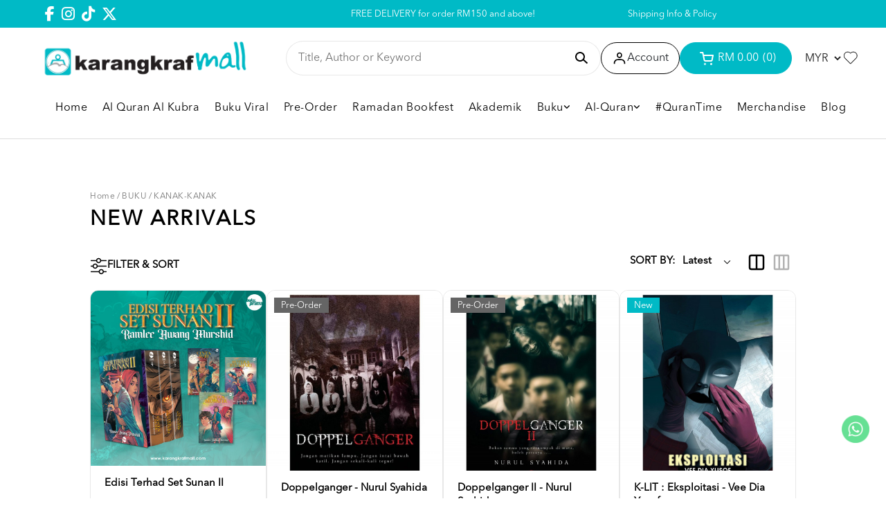

--- FILE ---
content_type: text/html; charset=UTF-8
request_url: https://www.karangkrafmall.com/buku/kanakkanak/ummi/belajar-solat?tokenid=ktf01or902vp12jhqduocu14k7
body_size: 20409
content:

<!DOCTYPE html PUBLIC "-//W3C//DTD XHTML 1.0 Transitional//EN" "http://www.w3.org/TR/xhtml1/DTD/xhtml1-transitional.dtd">
<html dir="LTR" lang="en">

<head><script>(function(w,i,g){w[g]=w[g]||[];if(typeof w[g].push=='function')w[g].push(i)})
(window,'GTM-MCZ8QX','google_tags_first_party');</script><script>(function(w,d,s,l){w[l]=w[l]||[];(function(){w[l].push(arguments);})('set', 'developer_id.dYzg1YT', true);
		w[l].push({'gtm.start':new Date().getTime(),event:'gtm.js'});var f=d.getElementsByTagName(s)[0],
		j=d.createElement(s);j.async=true;j.src='/cqux/';
		f.parentNode.insertBefore(j,f);
		})(window,document,'script','dataLayer');</script>
	<meta property="og:title" content="Karangkraf Mall | Karangkraf Mall - Online Bookstore Malaysia" />
	<meta property="og:url" content="https://www.karangkrafmall.com/" />
	<meta property="og:description" content="As the leading online bookstore in Malaysia, we offer a wide range of books that cater to all your reading needs. Shop now and indulge your love for reading!">
	<meta property="og:image" content="https://www.karangkrafmall.com/logo_icon.png">
	<meta name="viewport" content="width=device-width, initial-scale=1, maximum-scale=1, user-scalable=yes">
	<meta http-equiv="Content-Type" content="text/html; charset=utf8">
			<title>Karangkraf Mall | Karangkraf Mall - Online Bookstore Malaysia | BUKU KANAK-KANAK </title>
				<meta name="Description" content="As the leading online bookstore in Malaysia, we offer a wide range of books that cater to all your reading needs. Shop now and indulge your love for reading!" />
		<meta name="robots" content="all">
	<meta name="ROBOTS" content="index,follow" />
	<base href="https://www.karangkrafmall.com/">
	<link rel="stylesheet" type="text/css" href="stylesheet_new.css?v=1.0.9">
<link rel="stylesheet" type="text/css" href="css/pagecontent.css">
<link rel="stylesheet" type="text/css" href="css/dynamicpage_new.css">

<link rel="stylesheet" type="text/css" href="css/jquery-ui.css" />
<link rel="icon" type="image/png" href="favicon.png">
<link rel="preconnect" href="https://fonts.gstatic.com">

<link rel="preload" as="font" crossorigin="anonymous" type="font/otf" href="font/AvenirNext-It.otf" />
<link rel="preload" as="font" crossorigin="anonymous" type="font/otf" href="font/AvenirNext-Regular.otf" />
<link rel="preload" as="font" crossorigin="anonymous" type="font/otf" href="font/AvenirNext-Bold.otf" />

<link rel="stylesheet" href="https://cdnjs.cloudflare.com/ajax/libs/font-awesome/4.7.0/css/font-awesome.min.css">

<!-- Bootstrap Core CSS -->
<!-- <link href="https://cdn.jsdelivr.net/npm/bootstrap@5.2.0/dist/css/bootstrap.min.css" rel="stylesheet"> -->
<link href="css/bootstrap.min_5.3.3.css" rel="stylesheet">

<link rel="stylesheet" href="css/responsiveslides_new.css">

<!-- <link rel="stylesheet" href="css/twentytwenty.css" type="text/css" media="screen" /> -->
<!-- Google Tag Manager -->
<script>
    (function(w, d, s, l, i) {
        w[l] = w[l] || [];
        w[l].push({
            'gtm.start': new Date().getTime(),
            event: 'gtm.js'
        });
        var f = d.getElementsByTagName(s)[0],
            j = d.createElement(s),
            dl = l != 'dataLayer' ? '&l=' + l : '';
        j.async = true;
        j.src =
            'https://www.googletagmanager.com/gtm.js?id=' + i + dl;
        f.parentNode.insertBefore(j, f);
    })(window, document, 'script', 'dataLayer', 'GTM-MCZ8QX');
</script>
<!-- End Google Tag Manager -->	<script type="text/javascript" src="https://ajax.googleapis.com/ajax/libs/jquery/1.6/jquery.min.js"></script>
			<!-- Tiktok Pixel Code -->
	<!-- <script>
			! function(w, d, t) {
				w.TiktokAnalyticsObject = t;
				var ttq = w[t] = w[t] || [];
				ttq.methods = ["page", "track", "identify", "instances", "debug", "on", "off", "once", "ready", "alias", "group", "enableCookie", "disableCookie"], ttq.setAndDefer = function(t, e) {
					t[e] = function() {
						t.push([e].concat(Array.prototype.slice.call(arguments, 0)))
					}
				};
				for (var i = 0; i < ttq.methods.length; i++) ttq.setAndDefer(ttq, ttq.methods[i]);
				ttq.instance = function(t) {
					for (var e = ttq._i[t] || [], n = 0; n < ttq.methods.length; n++) ttq.setAndDefer(e, ttq.methods[n]);
					return e
				}, ttq.load = function(e, n) {
					var i = "https://analytics.tiktok.com/i18n/pixel/events.js";
					ttq._i = ttq._i || {}, ttq._i[e] = [], ttq._i[e]._u = i, ttq._t = ttq._t || {}, ttq._t[e] = +new Date, ttq._o = ttq._o || {}, ttq._o[e] = n || {};
					n = document.createElement("script");
					n.type = "text/javascript", n.async = !0, n.src = i + "?sdkid=" + e + "&lib=" + t;
					e = document.getElementsByTagName("script")[0];
					e.parentNode.insertBefore(n, e)
				};

				// ttq.load('CCM3RSBC77U8584I6N80');
				ttq.load('');
				ttq.page();
			}(window, document, 'ttq');
		</script> -->
	<!-- End Tiktok Pixel Code -->
	
	<!-- Bootstrap Core CSS -->
	<!-- <link href="https://cdn.jsdelivr.net/npm/bootstrap@5.2.0/dist/css/bootstrap.min.css" rel="stylesheet">

<link rel="stylesheet" href="css/responsiveslides_new.css"> -->
	<!-- <link rel="stylesheet" type="text/css" href="css/slick.css" /> -->
	<!-- <link rel="stylesheet" type="text/css" href="css/slick-theme.css" /> -->

	<!-- <link href="https://unpkg.com/aos@2.3.1/dist/aos.css" rel="stylesheet"> -->

	<!-- Mailchimp -->
		<style>
		A.prev, A.next {
			margin: 0px 10px 0 10px !important;
		}

		A.pageResults_selected,
		A.pageResults,
		A.pageResults:hover {
			padding: 15px;
			width: fit-content;
			height: 100%;
		}

		A.pageResults_selected{
			border: 1px solid #333;
		}

		.promotion_notification_panel {
			display: none !important;
		}

	</style>
</head>

<body>
		<!-- Google Tag Manager (noscript) -->
<noscript><iframe src="https://www.googletagmanager.com/ns.html?id=GTM-MCZ8QX"
		height="0" width="0" style="display:none;visibility:hidden"></iframe></noscript>
<!-- End Google Tag Manager (noscript) -->


<link rel="stylesheet" href="https://use.fontawesome.com/releases/v6.1.0/css/all.css">
<script type="text/javascript" src="js/jquery.js"></script>
<link rel="stylesheet" type="text/css" href="css/menu_new.css">
<!-- Link Swiper's CSS -->
<!-- <link rel="stylesheet" href="https://cdn.jsdelivr.net/npm/swiper/swiper-bundle.min.css"> -->
<link rel="stylesheet" href="css/swiper-bundle.min_11.0.5.css">

<script type="text/javascript">
	function goToByScroll(id) {
		$('html,body').animate({
			scrollTop: $("#" + id).offset().top
		}, 'slow');
	}
</script>
<script src="js/page_effect_up_only.js" type="text/javascript" language="javascript"></script>
<script src='//ajax.googleapis.com/ajax/libs/jquery/1.11.0/jquery.min.js'></script>
<script src="https://ajax.googleapis.com/ajax/libs/jquery/1.4.2/jquery.js"></script>
<script src="https://ajax.googleapis.com/ajax/libs/jqueryui/1.8.4/jquery-ui.js"></script>
<script src="js/autocomplete/jquery.ui.autocomplete.html.js"></script>
<script src="js/responsiveslides.min.js"></script>

<style>
	#nav li a:not(:first-child) {
		margin: 15px 18px 15px 0;
	}

	.sub_nav {
		box-shadow: 0 4px 10px #0000001a;
		width: 220px !important;
		position: absolute;
		padding: 20px 10px !important;
	}

	.sub_nav_2 {
		padding: 20px 10px !important;
		transform: translate(96%, -5%);
	}

	.header_center_menu,
	.header_center_menu .menu_bar {
		width: 100%;
	}

	#nav {
		display: flex;
		justify-content: space-between;
	}

	.important-transform {
		transform: translate(-96%, -5%) !important;
	}

	.normal-transform {
		transform: translate(96%, -5%);
	}
</style>


	<script>
		$(window).load(function() {
			//// Run code
			$('#overlay4').delay(0).fadeIn();
			$('#box_popup_content').delay(0).fadeIn();
			$('#box_popup').delay(0).fadeIn();
		});
	</script>
<script>
	// setInterval(function() {
	// 	blink()
	// }, 1000);

	// function blink() {
	// 	$(".blink").fadeTo(2000, 0.1).fadeTo(2000, 1.0);
	// }
	$(function() {
		$('#login_activator').click(function() {
			$('#overlay').fadeIn('slow', function() {
				$('#box_login').fadeIn('slow');
			});
		});

		$('#overlay').click(function() {
			$('#overlay').fadeOut('slow');
			$('#box_login').fadeOut('slow');
			$('#ajax_small_shopping_cart').fadeOut('fast')
		});

		$('#closelogin').click(function() {
			$('#overlay').fadeOut('slow');
			$('#box_login').fadeOut('slow');
		});

		$('#boxclose4').click(function() {
			$('#overlay4').fadeOut();
			$('#box_popup_content').fadeOut();
		});

		$('#overlay4').click(function() {
			$('#overlay4').fadeOut();
			$('#box_popup_content').fadeOut();
		});

		// $('#box_popup_content').click(function(){
		// 	$('#overlay4').fadeOut();
		// 	$('#box_popup_content').fadeOut();
		// });

		$('#close_button').click(function() {
			$('#search_bar').fadeOut();
		});

		$('#search_link').click(function() {
			$('#profile').fadeOut();
		});

		// $('#profile_link').click(function() {
		// 	$('#search_bar').fadeOut();
		// })

		$('#subscribe').click(function() {
			$('#overlay4').fadeOut();
			$('#box_popup_content').fadeOut();
		})
	});
</script>

<script>
	$(function() {
		$("#search_link").click(function() {
			$('#ajax_small_shopping_cart').fadeOut('slow');
			$('#search_bar').fadeIn('fast');
		});

		$("#search_bar").mouseout(function() {
			if ($("#search_bar").focus()) {} else {
				$('#search_bar').fadeOut('fast');
			}
		});

		$("#profile_link").click(function() {
			$('#ajax_small_shopping_cart').fadeOut('slow');

			// if ($("#search_bar").css("display") == 'block') {
			// 	$('#search_bar').toggle("fast");
			// }
			$('#profile').toggle("fast");
		});

		$("#myaccount_link").click(function() {
			$('#myaccount_bar').toggle("fast");
		});

		$('#filter').click(function() {
			$('.top_filter_panel').toggle("fast");
		});
	});
</script>

<script>
	$(document).ready(function() {
		var url = "ajax_cart.php?tokenid=ktf01or902vp12jhqduocu14k7";		$('#show_mini_cart').click(function() {

			if ($("#profile").css("display") == 'block') {
				$('#profile').toggle("fast");
			}


			// if ($("#search_bar").css("display") == 'block') {
			// 	$('#search_bar').toggle("fast");
			// }

			$('.overlay').fadeIn('fast');

			$('#ajax_small_shopping_cart').toggle("fast");
			$('#ajax_small_shopping_cart').load(url);
		});

		$('#show_mini_cart2').click(function() {
			$('#ajax_small_shopping_cart').fadeIn('fast');
			$('#ajax_small_shopping_cart').load(url);
		});

		$('#show_mini_cart3').click(function() {
			$('#ajax_small_shopping_cart').fadeIn('fast');
			$('#ajax_small_shopping_cart').load(url);
		});

		$('.search_box').click(function() {
			$('.search_bar_icons').css('opacity', '1');
		});
	});
</script>

<script>
	$(function() {
		$(".index_prodcol").hover(function() {
				$(this).find(".hover-item").fadeIn();
			},
			function() {
				$(this).find(".hover-item").fadeOut();
			});
	});
</script>

<script>
	$(function() {
		$('#search_activator').click(function() {
			$('.search_panel').fadeIn('slow');
			$('.search_bar_link').css('background', '#fff');
			$('.ui-widget').css('position', 'fixed');
		});

		$('.search_bar_close').click(function() {
			$('.search_panel').fadeOut('fast');
			$('.search_bar_link').css('background', 'none');
		});

		$('.menu_main').hover(function() {
			$('.overlay_topmenu').fadeIn();
			$('.top_main_menu_panel').fadeIn();
		});
		$('#overlay_topmenu').hover(function() {
			$('#overlay_topmenu').fadeOut();
			$('.top_main_menu_panel').fadeOut();
		});
	});
</script>

<script>
	jQuery(function($) {
		function fixDiv() {
			var $cache = $('#menuscroll');
			var $main_link = $('.main_link');
			var $dropdown = $('.dropdown');

			if ($(window).width() < 851) {

				$cache.css({
					'position': 'relative',
					'width': '100%',
					'top': '0px',
					'borderBottom': '0px #111 solid',
					'zIndex': '2',
					'box-shadow': 'none',
					'background': '#fff'
				});

				$main_link.css({
					'color': '#222'
				});

				$dropdown.css({
					'color': '#222'
				});

				// $('#search_bar').fadeOut('fast');
				// $('#search_bar').css({
				// 	'top': '0'
				// });
			} else {
				if ($(window).scrollTop() > 40) {
					//For scrolling view
					$cache.css({
						'position': 'fixed',
						'width': '100%',
						'top': '0px',
						'borderBottom': '0px #dedede solid',
						'zIndex': '2',
						'background': '#fff',
						'box-shadow': '0px 3px 10px -4px rgba(0, 0, 0, .2)'

					});

					$main_link.css({
						'color': '#222'
					});

					$dropdown.css({
						'color': '#222'
					});

					// $('#search_bar').fadeOut('fast');
					// $('#search_bar').css({
					// 	'top': '0'
					// });

				} else {
					//Not scrolling (Default View)
					$cache.css({
						'position': 'relative',
						'width': '100%',
						'top': '0px',
						'borderBottom': '0px #111 solid',
						'zIndex': '2',
						'box-shadow': 'none',
						'background': '#fff'

					});

					// $('#search_bar').css({
					// 	'top': 'unset'
					// });

					$main_link.css({
						'color': '#000'
					});

					$dropdown.css({
						'color': '#000'
					});
				}
			}

			var $cache_mobile = $('#mobile_menuscroll');
			if ($(window).width() < 1150) {
				if ($(window).scrollTop() > 30) {
					$cache_mobile.css({
						'position': 'fixed',
						'width': '100%',
						'top': '0px',
						'borderBottom': '0px #dedede solid',
						'zIndex': '9999',
						'background': '#fff',
						'box-shadow': '0px 3px 10px -4px rgba(0, 0, 0, .2)'

					});
				} else {
					$cache_mobile.css({
						'position': 'inherit',
						'left': '0px',
						'top': '0px',
						'borderBottom': '0px #ddd solid',
						'zIndex': '9999',
						'background': 'transparent',
						'box-shadow': 'none'

					});

				}
			}
		}
		$(window).scroll(fixDiv);
		fixDiv();
	});
</script>

<script>
	$(document).ready(function($) {
		$('.searchAutocomplte').autocomplete({
			source: 'ajax_search.php',
			minLength: 2,
			html: true
		});
	});
	$(document).ready(function($) {
		$('.searchAutocomplte2').autocomplete({
			source: 'ajax_search.php',
			minLength: 2,
			html: true
		});
	});
</script>

<link type="text/css" rel="stylesheet" href="css/jquery.mmenu.all_new.css" />
<script src="https://ajax.googleapis.com/ajax/libs/jquery/1.11.1/jquery.min.js"></script>
<script type="text/javascript" src="js/jquery.countdown.js"></script>


<!-- Pop Up Banner -->

<!-- Countdown banner -->
<div class="countdown_container">
	<div class="swiper countdownSwiper" style="position: relative;">
		<div class="swiper-wrapper">
				</div>
		<div class="countdown_banner_pagination"></div>
	</div>
</div>

<div class="full_panel" align="center" id="top">
	<div style="width:100%;">
		<div class="overlay_topmenu" id="overlay_topmenu" style="display:none;"></div>

				<div class="top_header_bar" style="width: 100%; overflow: hidden;">
			<div class="top_header_bar_container">
									<div class="top_header_left header_social_links" style="display: flex; gap: 10px; color: #000; align-items: center; font-size: 9pt; height: 40px; justify-content: left;">
													<a target="_blank" href="https://www.facebook.com/share/17xwfqXoYi/?mibextid=LQQJ4d"><i class="fab fa-facebook-f"></i></a>
																			<a target="_blank" href="https://www.instagram.com/karangkrafmall/"><i class="fab fa-instagram"></i></a>
																			<a target="_blank" href="https://www.tiktok.com/@karangkrafmall">
								<i class="fa-brands fa-tiktok"></i>
							</a>
																			<link rel="stylesheet" href="https://cdnjs.cloudflare.com/ajax/libs/font-awesome/6.5.1/css/all.min.css">
							<a target="_blank" href="https://twitter.com/karangkrafmall">
								<i class="fa-brands fa-x-twitter"></i>
							</a>
																	</div>
				
									<div class="top_header_center" style="font-size: 9pt;">
						<div class="swiper headerAdvertisementSwiper" style="height: 40px;">
							<div class="swiper-wrapper">
																	<div class="swiper-slide top_header_advertisement" style="display: flex; align-items: center; justify-content: center;">
										<p style="margin: 0; padding: 10px 0;">
											FREE DELIVERY for order RM150 and above!										</p>
									</div>
																	<div class="swiper-slide top_header_advertisement" style="display: flex; align-items: center; justify-content: center;">
										<p style="margin: 0; padding: 10px 0;">
											Pickup option is available at our store										</p>
									</div>
															</div>
						</div>
					</div>
				
									<div class="top_header_right" style="display: flex; gap: 10px; color: #000; align-items: center; font-size: 9pt; height: 40px; justify-content: right;">
													<div class="top_header_menu">
								<a href="https://www.karangkrafmall.com/shipping">Shipping Info & Policy</a>							</div>
											</div>
							</div>
		</div>

		<div class="header_bar" id="mobile_menuscroll">

			<div class="header_left_menu">
								<div class="mobile_menu">
					<a href="#menu">
						<img src="site_media/img/icons/menu_open.svg" border="0" alt="Karangkraf Mall" title=" Karangkraf Mall ">					</a>

				</div>

				<div class="logo">
					<a href="https://www.karangkrafmall.com/home?tokenid=ktf01or902vp12jhqduocu14k7"><img src="site_media/img/logo/logo.png" border="0" alt="Karangkraf Mall" title=" Karangkraf Mall "  id="site_logo"></a>				</div>
			</div>

			<div class="header_right_menu" style="display: none;">
				<div class="mobile_logo">
					<a href="https://www.karangkrafmall.com/home?tokenid=ktf01or902vp12jhqduocu14k7"><img src="site_media/img/logo/logo.png" border="0" alt="Karangkraf Mall" title=" Karangkraf Mall "  id="site_logo"></a>				</div>
			</div>

			<div class="header_center_menu header_actions_buttons">
				<div id="search_bar" class="search_bar">
					<form name="quick_find" action="https://www.karangkrafmall.com/product-search-result" method="get">					<div class="search_bar_panel" style="display: flex; justify-content: space-between; align-items: center;">
						<div class="search_bg">
							<input type="text" name="keywords" size="30" maxlength="30" class="searchAutocomplte search_box" placeholder="Title, Author or Keyword">							<!-- <div id="close_search_panel" class="icon_btn">
										<a id="close_button">
											<img src="site_media/img/icons/close_icon.svg" style="width: 20px;" />
										</a>
									</div> -->
														<div class="search_bar_icons">
								<div class="search_panel_button icon_btn">
									<input type="image" src="site_media/img/icons/search.svg" alt="Submit">
								</div>
							</div>
						</div>
					</div>
					</form>
				</div>
				<div id="profile_link" class="headerlink_img links">
					<img src="site_media/img/icons/user.svg" border="0" alt="Karangkraf Mall" title=" Karangkraf Mall "  class="header_icon icon_img_primary" >					<span>Account</span>
					<div id="profile" class="profile">
						<div class="headerlink_sub_header" style="width:100%;">
															<a class="css_btn_full" href="https://www.karangkrafmall.com/login?tokenid=ktf01or902vp12jhqduocu14k7">Login / Sign Up</a>
								<!-- <a class="headerlink_normal_sub" href="">Don't have
								an account? <u><b></b></u></a> -->

														<div class="header_icon_panel">
																	<a href="https://www.karangkrafmall.com/login?tokenid=ktf01or902vp12jhqduocu14k7">
										<!-- <div class="header_icon_box"><span></span><span>Become VIP</span></div> -->
									</a>
								
								<a href="https://www.karangkrafmall.com/login?tokenid=ktf01or902vp12jhqduocu14k7"><div class="header_icon_box"><span><img src="site_media/img/icons/user_icon.svg" border="0" alt="Karangkraf Mall" title=" Karangkraf Mall "  class="header_icon icon_img_primary"></span><span>My Account</span></div>								<a href="https://www.karangkrafmall.com/login?tokenid=ktf01or902vp12jhqduocu14k7">
									<div class="header_icon_box"><span><img src="site_media/img/icons/order_icon.svg" border="0" alt="Karangkraf Mall" title=" Karangkraf Mall "  class="header_icon icon_img_primary"></span><span>My Orders</span></div>
								</a>
																	<a target="_blank" href="https://wa.me/+60192297227">
										<div class="header_icon_box"><span><img src="site_media/img/icons/message_icon.svg" border="0" alt="Karangkraf Mall" title=" Karangkraf Mall "  class="header_icon icon_img_primary"></span><span>Support Help</span></div>
									</a>
															</div>

													</div>
					</div>
				</div>

				<div id="show_mini_cart" class="headerlink_img links mobile_show_mini_cart">
					<img src="site_media/img/icons/cart_white.svg" border="0" alt="Karangkraf Mall" title=" Karangkraf Mall "  class="header_icon icon_img_primary classic_cart" >					<img src="site_media/img/icons/cart.svg" border="0" alt="Karangkraf Mall" title=" Karangkraf Mall "  class="header_icon icon_img_primary mobile_cart" style="display: none;">					<span>
													<div class="item_incart_bg">
								<div id="ajax_cart">
									<span style="padding-right: 3px;">RM 0.00</span>
									<span>&#40;0&#41;</span>
								</div>
							</div>
											</span>
				</div>

				<div class="header_currency headerlink_img" style="float:right;" align="right">
					<form name="currencies" action="https://www.karangkrafmall.com/home.php" method="get"><select name="currency" onchange="this.form.submit();" class="ddl_list4 ddl_listcurrency" style="width:auto;" title="Currency" ><option value="MYR" SELECTED>MYR</option><option value="USD">USD</option></select><input type="hidden" name="cPath" value="3_73_\_\"><input type="hidden" name="tokenid" value="ktf01or902vp12jhqduocu14k7"></form>				</div>

				<div id="wishlist_link" class="headerlink_img links">
					<img src="site_media/img/icons/wishlist.svg" border="0" alt="Karangkraf Mall" title=" Karangkraf Mall "  class="header_icon icon_img_primary" >				</div>

			</div>


		</div>

		<!-- <div id="menuscroll" class="top_headerbg"> -->
		<div id="menuscroll" class="menu_header_bar" style="padding-top: 15px; padding-bottom: 15px;">
			<div class="header_center_menu">
				<div class="menu_bar">
					<div class="menubg switch_mode" align="center">
						<div class="full_menu switch_mode" align="center">
							<div id="menucontainer" align="center">
								<ul id="nav">
																			<li class="main_cat">
											<a href="https://www.karangkrafmall.com/home?tokenid=ktf01or902vp12jhqduocu14k7" class="main_link hover-underline-animation-white" ><span>Home</span></a>										</li>
																				<li class="main_cat">
											<a target="_blank" href="https://dropship.empayarbuku.com/al-quran-kubra/" class="main_link hover-underline-animation-white" ><span>Al Quran Al Kubra </span></a>										</li>
																				<li class="main_cat">
											<style>
	#nav li {
		position: relative;
	}

	.sub_nav {
		box-shadow: 0 4px 10px #0000001a;
		width: 220px !important;
		position: absolute;
		padding: 20px 10px !important;
	}

	#nav li a:not(:first-child) {
		margin: 0 20px;
		margin: 15px 18px 15px 0;
	}

	/* .sub_nav_2{
		padding: 20px 10px !important;
		transform: translate(96%, -5%) !important;
	} */

	.sub_nav_box_2 {
		padding: 0 !important;
	}
</style>
<a href="https://www.karangkrafmall.com/buku-viral?tokenid=ktf01or902vp12jhqduocu14k7" class="dropdown" onmouseover="this.style.textDecoration='none'" onmouseout="this.style.textDecoration='none'"><span>Buku Viral</span></a>
	

</li><li class="main_cat"><a href="https://www.karangkrafmall.com/pre-order?tokenid=ktf01or902vp12jhqduocu14k7" class="dropdown" onmouseover="this.style.textDecoration='none'" onmouseout="this.style.textDecoration='none'"><span>Pre-Order</span></a>
	

</li><li class="main_cat"><a href="https://www.karangkrafmall.com/ramadan-bookfest?tokenid=ktf01or902vp12jhqduocu14k7" class="dropdown" onmouseover="this.style.textDecoration='none'" onmouseout="this.style.textDecoration='none'"><span>Ramadan Bookfest</span></a>
	

</li><li class="main_cat"><a href="https://www.karangkrafmall.com/akademik?tokenid=ktf01or902vp12jhqduocu14k7" class="dropdown" onmouseover="this.style.textDecoration='none'" onmouseout="this.style.textDecoration='none'"><span>Akademik</span></a>
	

</li><li class="main_cat"><a href="https://www.karangkrafmall.com/buku?tokenid=ktf01or902vp12jhqduocu14k7" class="dropdown" onmouseover="this.style.textDecoration='none'" onmouseout="this.style.textDecoration='none'"><span>Buku</span><div style="display: flex; gap: 10px;"><i class="fa-solid fa-angle-down"></i></div></a>
	<ul class="sub_nav"><li class="sub_nav_box first_level_cat"><a href="https://www.karangkrafmall.com/buku/pre-order?tokenid=ktf01or902vp12jhqduocu14k7" class="menu_sub_link" style="font-weight:400;font-size:10pt;color:#000;text-transform:capitalize;background:none;"><div class="menu_sub_title"><div style="display: flex; gap: 2px; align-items: center;">PRE-ORDER</div></div></a></li><li class="sub_nav_box first_level_cat"><a href="https://www.karangkrafmall.com/buku/remaja?tokenid=ktf01or902vp12jhqduocu14k7" class="menu_sub_link" style="font-weight:400;font-size:10pt;color:#000;text-transform:capitalize;background:none;"><div class="menu_sub_title"><div style="display: flex; gap: 2px; align-items: center;">REMAJA</div></div></a></li><li class="sub_nav_box"><a href="https://www.karangkrafmall.com/buku/novel?tokenid=ktf01or902vp12jhqduocu14k7" class="menu_sub_link" style="font-weight:600;font-size:10pt;color:#000;text-transform:uppercase;background:none;"><div class="menu_sub_title"><div style="display: flex; gap: YYYpx; align-items: center;">NOVEL</div></div><i class="fa-solid fa-chevron-right"></i></a><ul class="sub_nav_2"><li class="sub_nav_box_2"><a href="https://www.karangkrafmall.com/buku/novel/cinta?tokenid=ktf01or902vp12jhqduocu14k7" class="menu_sub_link_2" style="font-weight:600;font-size:10pt;color:#000;text-transform:uppercase;background:none;"><div class="menu_sub_title">Cinta</div></a></li><li class="sub_nav_box_2"><a href="https://www.karangkrafmall.com/buku/novel/misteri?tokenid=ktf01or902vp12jhqduocu14k7" class="menu_sub_link_2" style="font-weight:600;font-size:10pt;color:#000;text-transform:uppercase;background:none;"><div class="menu_sub_title">Seram</div></a></li><li class="sub_nav_box_2"><a href="https://www.karangkrafmall.com/buku/novel/seram?tokenid=ktf01or902vp12jhqduocu14k7" class="menu_sub_link_2" style="font-weight:600;font-size:10pt;color:#000;text-transform:uppercase;background:none;"><div class="menu_sub_title">Projek Seram</div></a></li><li class="sub_nav_box_2"><a href="https://www.karangkrafmall.com/buku/novel/thriller?tokenid=ktf01or902vp12jhqduocu14k7" class="menu_sub_link_2" style="font-weight:600;font-size:10pt;color:#000;text-transform:uppercase;background:none;"><div class="menu_sub_title">Thriller</div></a></li><li class="sub_nav_box_2"><a href="https://www.karangkrafmall.com/buku/novel/gerbang-puaka?tokenid=ktf01or902vp12jhqduocu14k7" class="menu_sub_link_2" style="font-weight:600;font-size:10pt;color:#000;text-transform:uppercase;background:none;"><div class="menu_sub_title">Gerbang Puaka</div></a></li><li class="sub_nav_box_2"><a href="https://www.karangkrafmall.com/buku/novel/k-lit?tokenid=ktf01or902vp12jhqduocu14k7" class="menu_sub_link_2" style="font-weight:600;font-size:10pt;color:#000;text-transform:uppercase;background:none;"><div class="menu_sub_title">K-LIT</div></a></li><li class="sub_nav_box_2"><a href="https://www.karangkrafmall.com/buku/novel/pojok?tokenid=ktf01or902vp12jhqduocu14k7" class="menu_sub_link_2" style="font-weight:600;font-size:10pt;color:#000;text-transform:uppercase;background:none;"><div class="menu_sub_title">Pojok</div></a></li><li class="sub_nav_box_2"><a href="https://www.karangkrafmall.com/buku/novel/adaptasi?tokenid=ktf01or902vp12jhqduocu14k7" class="menu_sub_link_2" style="font-weight:600;font-size:10pt;color:#000;text-transform:uppercase;background:none;"><div class="menu_sub_title">Adaptasi</div></a></li></ul></li><li class="sub_nav_box"><a href="https://www.karangkrafmall.com/buku/islamik?tokenid=ktf01or902vp12jhqduocu14k7" class="menu_sub_link" style="font-weight:600;font-size:10pt;color:#000;text-transform:uppercase;background:none;"><div class="menu_sub_title"><div style="display: flex; gap: YYYpx; align-items: center;">ISLAMIK</div></div><i class="fa-solid fa-chevron-right"></i></a><ul class="sub_nav_2"><li class="sub_nav_box_2"><a href="https://www.karangkrafmall.com/buku/islamik/keluarga?tokenid=ktf01or902vp12jhqduocu14k7" class="menu_sub_link_2" style="font-weight:600;font-size:10pt;color:#000;text-transform:uppercase;background:none;"><div class="menu_sub_title">Keluarga</div></a></li><li class="sub_nav_box_2"><a href="https://www.karangkrafmall.com/buku/islamik/kitab-terjemahan-turath?tokenid=ktf01or902vp12jhqduocu14k7" class="menu_sub_link_2" style="font-weight:600;font-size:10pt;color:#000;text-transform:uppercase;background:none;"><div class="menu_sub_title">Kitab Terjemahan & Turath</div></a></li><li class="sub_nav_box_2"><a href="https://www.karangkrafmall.com/buku/islamik/lainlain?tokenid=ktf01or902vp12jhqduocu14k7" class="menu_sub_link_2" style="font-weight:600;font-size:10pt;color:#000;text-transform:uppercase;background:none;"><div class="menu_sub_title">Lain-Lain</div></a></li><li class="sub_nav_box_2"><a href="https://www.karangkrafmall.com/buku/islamik/motivasi?tokenid=ktf01or902vp12jhqduocu14k7" class="menu_sub_link_2" style="font-weight:600;font-size:10pt;color:#000;text-transform:uppercase;background:none;"><div class="menu_sub_title">Motivasi</div></a></li><li class="sub_nav_box_2"><a href="https://www.karangkrafmall.com/buku/islamik/terbaharu?tokenid=ktf01or902vp12jhqduocu14k7" class="menu_sub_link_2" style="font-weight:600;font-size:10pt;color:#000;text-transform:uppercase;background:none;"><div class="menu_sub_title">TERBAHARU</div></a></li><li class="sub_nav_box_2"><a href="https://www.karangkrafmall.com/buku/islamik/biografi?tokenid=ktf01or902vp12jhqduocu14k7" class="menu_sub_link_2" style="font-weight:600;font-size:10pt;color:#000;text-transform:uppercase;background:none;"><div class="menu_sub_title">Tokoh</div></a></li></ul></li><li class="sub_nav_box first_level_cat"><a href="https://www.karangkrafmall.com/buku/umum?tokenid=ktf01or902vp12jhqduocu14k7" class="menu_sub_link" style="font-weight:400;font-size:10pt;color:#000;text-transform:capitalize;background:none;"><div class="menu_sub_title"><div style="display: flex; gap: 2px; align-items: center;">UMUM</div></div></a></li><li class="sub_nav_box"><a href="https://www.karangkrafmall.com/buku/kanakkanak?tokenid=ktf01or902vp12jhqduocu14k7" class="menu_sub_link" style="font-weight:600;font-size:10pt;color:#000;text-transform:uppercase;background:none;"><div class="menu_sub_title"><div style="display: flex; gap: YYYpx; align-items: center;">KANAK-KANAK</div></div><i class="fa-solid fa-chevron-right"></i></a><ul class="sub_nav_2"><li class="sub_nav_box_2"><a href="https://www.karangkrafmall.com/buku/kanakkanak/aktiviti?tokenid=ktf01or902vp12jhqduocu14k7" class="menu_sub_link_2" style="font-weight:600;font-size:10pt;color:#000;text-transform:uppercase;background:none;"><div class="menu_sub_title">Aktiviti</div></a></li><li class="sub_nav_box_2"><a href="https://www.karangkrafmall.com/buku/kanakkanak/buku-cerita?tokenid=ktf01or902vp12jhqduocu14k7" class="menu_sub_link_2" style="font-weight:600;font-size:10pt;color:#000;text-transform:uppercase;background:none;"><div class="menu_sub_title">Buku Cerita</div></a></li><li class="sub_nav_box_2"><a href="https://www.karangkrafmall.com/buku/kanakkanak/cerita-rakyat?tokenid=ktf01or902vp12jhqduocu14k7" class="menu_sub_link_2" style="font-weight:600;font-size:10pt;color:#000;text-transform:uppercase;background:none;"><div class="menu_sub_title">Cerita Rakyat</div></a></li><li class="sub_nav_box_2"><a href="https://www.karangkrafmall.com/buku/kanakkanak/didi-friends?tokenid=ktf01or902vp12jhqduocu14k7" class="menu_sub_link_2" style="font-weight:600;font-size:10pt;color:#000;text-transform:uppercase;background:none;"><div class="menu_sub_title"><div style="display: flex; gap: 10px; align-items: center;">Didi & Friends</div></div><i class="fa-solid fa-chevron-right"></i></a><ul class="sub_nav_2"><li class="sub_nav_box_2"><a href="https://www.karangkrafmall.com/buku/kanakkanak/didi-friends/aktiviti?tokenid=ktf01or902vp12jhqduocu14k7" class="menu_sub_link_2" style="font-weight:600;font-size:10pt;color:#000;text-transform:uppercase;background:none;"><div class="menu_sub_title">AKTIVITI</div></a></li><li class="sub_nav_box_2"><a href="https://www.karangkrafmall.com/buku/kanakkanak/didi-friends/ar-apps?tokenid=ktf01or902vp12jhqduocu14k7" class="menu_sub_link_2" style="font-weight:600;font-size:10pt;color:#000;text-transform:uppercase;background:none;"><div class="menu_sub_title">AR Apps</div></a></li><li class="sub_nav_box_2"><a href="https://www.karangkrafmall.com/buku/kanakkanak/didi-friends/didi-friends?tokenid=ktf01or902vp12jhqduocu14k7" class="menu_sub_link_2" style="font-weight:600;font-size:10pt;color:#000;text-transform:uppercase;background:none;"><div class="menu_sub_title">Didi & Friends</div></a></li><li class="sub_nav_box_2"><a href="https://www.karangkrafmall.com/buku/kanakkanak/didi-friends/mewarna?tokenid=ktf01or902vp12jhqduocu14k7" class="menu_sub_link_2" style="font-weight:600;font-size:10pt;color:#000;text-transform:uppercase;background:none;"><div class="menu_sub_title">MEWARNA</div></a></li></ul></li><li class="sub_nav_box_2"><a href="https://www.karangkrafmall.com/buku/kanakkanak/islamik?tokenid=ktf01or902vp12jhqduocu14k7" class="menu_sub_link_2" style="font-weight:600;font-size:10pt;color:#000;text-transform:uppercase;background:none;"><div class="menu_sub_title">Islamik</div></a></li><li class="sub_nav_box_2"><a href="https://www.karangkrafmall.com/buku/kanakkanak/omar-hana?tokenid=ktf01or902vp12jhqduocu14k7" class="menu_sub_link_2" style="font-weight:600;font-size:10pt;color:#000;text-transform:uppercase;background:none;"><div class="menu_sub_title"><div style="display: flex; gap: 10px; align-items: center;">Omar & Hana</div></div><i class="fa-solid fa-chevron-right"></i></a><ul class="sub_nav_2"><li class="sub_nav_box_2"><a href="https://www.karangkrafmall.com/buku/kanakkanak/omar-hana/aktiviti?tokenid=ktf01or902vp12jhqduocu14k7" class="menu_sub_link_2" style="font-weight:600;font-size:10pt;color:#000;text-transform:uppercase;background:none;"><div class="menu_sub_title">AKTIVITI</div></a></li><li class="sub_nav_box_2"><a href="https://www.karangkrafmall.com/buku/kanakkanak/omar-hana/nabi-ulul-azmi?tokenid=ktf01or902vp12jhqduocu14k7" class="menu_sub_link_2" style="font-weight:600;font-size:10pt;color:#000;text-transform:uppercase;background:none;"><div class="menu_sub_title">NABI ULUL AZMI</div></a></li><li class="sub_nav_box_2"><a href="https://www.karangkrafmall.com/buku/kanakkanak/omar-hana/notebook?tokenid=ktf01or902vp12jhqduocu14k7" class="menu_sub_link_2" style="font-weight:600;font-size:10pt;color:#000;text-transform:uppercase;background:none;"><div class="menu_sub_title">NOTEBOOK</div></a></li></ul></li><li class="sub_nav_box_2"><a href="https://www.karangkrafmall.com/buku/kanakkanak/poster?tokenid=ktf01or902vp12jhqduocu14k7" class="menu_sub_link_2" style="font-weight:600;font-size:10pt;color:#000;text-transform:uppercase;background:none;"><div class="menu_sub_title">Poster</div></a></li><li class="sub_nav_box_2"><a href="https://www.karangkrafmall.com/buku/kanakkanak/sirah-nabi-muhammad-saw?tokenid=ktf01or902vp12jhqduocu14k7" class="menu_sub_link_2" style="font-weight:600;font-size:10pt;color:#000;text-transform:uppercase;background:none;"><div class="menu_sub_title">Sirah Nabi Muhammad SAW</div></a></li><li class="sub_nav_box_2"><a href="https://www.karangkrafmall.com/buku/kanakkanak/siri-adib-hebat?tokenid=ktf01or902vp12jhqduocu14k7" class="menu_sub_link_2" style="font-weight:600;font-size:10pt;color:#000;text-transform:uppercase;background:none;"><div class="menu_sub_title">Siri Adib Hebat</div></a></li><li class="sub_nav_box_2"><a href="https://www.karangkrafmall.com/buku/kanakkanak/siri-cendekiawan-islam?tokenid=ktf01or902vp12jhqduocu14k7" class="menu_sub_link_2" style="font-weight:600;font-size:10pt;color:#000;text-transform:uppercase;background:none;"><div class="menu_sub_title">Siri Cendekiawan Islam</div></a></li><li class="sub_nav_box_2"><a href="https://www.karangkrafmall.com/buku/kanakkanak/siri-detektif-amir?tokenid=ktf01or902vp12jhqduocu14k7" class="menu_sub_link_2" style="font-weight:600;font-size:10pt;color:#000;text-transform:uppercase;background:none;"><div class="menu_sub_title">Siri Detektif Amir</div></a></li><li class="sub_nav_box_2"><a href="https://www.karangkrafmall.com/buku/kanakkanak/english?tokenid=ktf01or902vp12jhqduocu14k7" class="menu_sub_link_2" style="font-weight:600;font-size:10pt;color:#000;text-transform:uppercase;background:none;"><div class="menu_sub_title"><div style="display: flex; gap: 10px; align-items: center;">English</div></div><i class="fa-solid fa-chevron-right"></i></a><ul class="sub_nav_2"><li class="sub_nav_box_2"><a href="https://www.karangkrafmall.com/buku/kanakkanak/english/the-islamic-scholar-series?tokenid=ktf01or902vp12jhqduocu14k7" class="menu_sub_link_2" style="font-weight:600;font-size:10pt;color:#000;text-transform:uppercase;background:none;"><div class="menu_sub_title">The Islamic Scholar Series</div></a></li></ul></li><li class="sub_nav_box_2"><a href="https://www.karangkrafmall.com/buku/kanakkanak/siri-adam-ke-dunia-buah?tokenid=ktf01or902vp12jhqduocu14k7" class="menu_sub_link_2" style="font-weight:600;font-size:10pt;color:#000;text-transform:uppercase;background:none;"><div class="menu_sub_title">Siri Adam Ke Dunia Buah</div></a></li><li class="sub_nav_box_2"><a href="https://www.karangkrafmall.com/buku/kanakkanak/siri-adib-hebat-kemaskini?tokenid=ktf01or902vp12jhqduocu14k7" class="menu_sub_link_2" style="font-weight:600;font-size:10pt;color:#000;text-transform:uppercase;background:none;"><div class="menu_sub_title">Siri Adib Hebat (KEMASKINI)</div></a></li><li class="sub_nav_box_2"><a href="https://www.karangkrafmall.com/buku/kanakkanak/siri-agen-terra?tokenid=ktf01or902vp12jhqduocu14k7" class="menu_sub_link_2" style="font-weight:600;font-size:10pt;color:#000;text-transform:uppercase;background:none;"><div class="menu_sub_title">Siri Agen Terra</div></a></li><li class="sub_nav_box_2"><a href="https://www.karangkrafmall.com/buku/kanakkanak/siri-burung-bercerita?tokenid=ktf01or902vp12jhqduocu14k7" class="menu_sub_link_2" style="font-weight:600;font-size:10pt;color:#000;text-transform:uppercase;background:none;"><div class="menu_sub_title">Siri Burung Bercerita</div></a></li><li class="sub_nav_box_2"><a href="https://www.karangkrafmall.com/buku/kanakkanak/siri-cari-kata?tokenid=ktf01or902vp12jhqduocu14k7" class="menu_sub_link_2" style="font-weight:600;font-size:10pt;color:#000;text-transform:uppercase;background:none;"><div class="menu_sub_title">Siri Cari Kata</div></a></li><li class="sub_nav_box_2"><a href="https://www.karangkrafmall.com/buku/kanakkanak/siri-detektif-zen?tokenid=ktf01or902vp12jhqduocu14k7" class="menu_sub_link_2" style="font-weight:600;font-size:10pt;color:#000;text-transform:uppercase;background:none;"><div class="menu_sub_title">Siri Detektif Zen</div></a></li><li class="sub_nav_box_2"><a href="https://www.karangkrafmall.com/buku/kanakkanak/siri-haiwan-peliharaan?tokenid=ktf01or902vp12jhqduocu14k7" class="menu_sub_link_2" style="font-weight:600;font-size:10pt;color:#000;text-transform:uppercase;background:none;"><div class="menu_sub_title">Siri Haiwan Peliharaan</div></a></li><li class="sub_nav_box_2"><a href="https://www.karangkrafmall.com/buku/kanakkanak/siri-jumpa-tak?tokenid=ktf01or902vp12jhqduocu14k7" class="menu_sub_link_2" style="font-weight:600;font-size:10pt;color:#000;text-transform:uppercase;background:none;"><div class="menu_sub_title">Siri Jumpa Tak</div></a></li><li class="sub_nav_box_2"><a href="https://www.karangkrafmall.com/buku/kanakkanak/siri-metamorfosis?tokenid=ktf01or902vp12jhqduocu14k7" class="menu_sub_link_2" style="font-weight:600;font-size:10pt;color:#000;text-transform:uppercase;background:none;"><div class="menu_sub_title">Siri Metamorfosis</div></a></li><li class="sub_nav_box_2"><a href="https://www.karangkrafmall.com/buku/kanakkanak/siri-rukun-islam?tokenid=ktf01or902vp12jhqduocu14k7" class="menu_sub_link_2" style="font-weight:600;font-size:10pt;color:#000;text-transform:uppercase;background:none;"><div class="menu_sub_title">Siri Rukun Islam</div></a></li><li class="sub_nav_box_2"><a href="https://www.karangkrafmall.com/buku/kanakkanak/siri-rumah-haiwan?tokenid=ktf01or902vp12jhqduocu14k7" class="menu_sub_link_2" style="font-weight:600;font-size:10pt;color:#000;text-transform:uppercase;background:none;"><div class="menu_sub_title">Siri Rumah Haiwan</div></a></li><li class="sub_nav_box_2"><a href="https://www.karangkrafmall.com/buku/kanakkanak/siri-teka-silang-kata?tokenid=ktf01or902vp12jhqduocu14k7" class="menu_sub_link_2" style="font-weight:600;font-size:10pt;color:#000;text-transform:uppercase;background:none;"><div class="menu_sub_title">Siri Teka Silang Kata</div></a></li><li class="sub_nav_box_2"><a href="https://www.karangkrafmall.com/buku/kanakkanak/siri-zara?tokenid=ktf01or902vp12jhqduocu14k7" class="menu_sub_link_2" style="font-weight:600;font-size:10pt;color:#000;text-transform:uppercase;background:none;"><div class="menu_sub_title">Siri Zara</div></a></li></ul></li><li class="sub_nav_box first_level_cat"><a href="https://www.karangkrafmall.com/buku/akademik?tokenid=ktf01or902vp12jhqduocu14k7" class="menu_sub_link" style="font-weight:400;font-size:10pt;color:#000;text-transform:capitalize;background:none;"><div class="menu_sub_title"><div style="display: flex; gap: 2px; align-items: center;">AKADEMIK</div></div></a></li><li class="sub_nav_box first_level_cat"><a href="https://www.karangkrafmall.com/buku/kombo-hebat?tokenid=ktf01or902vp12jhqduocu14k7" class="menu_sub_link" style="font-weight:400;font-size:10pt;color:#000;text-transform:capitalize;background:none;"><div class="menu_sub_title"><div style="display: flex; gap: 2px; align-items: center;">KOMBO HEBAT!</div></div></a></li><li class="sub_nav_box first_level_cat"><a href="https://www.karangkrafmall.com/buku/tokoh?tokenid=ktf01or902vp12jhqduocu14k7" class="menu_sub_link" style="font-weight:400;font-size:10pt;color:#000;text-transform:capitalize;background:none;"><div class="menu_sub_title"><div style="display: flex; gap: 2px; align-items: center;">TOKOH</div></div></a></li><li class="sub_nav_box first_level_cat"><a href="https://www.karangkrafmall.com/buku/malaysia?tokenid=ktf01or902vp12jhqduocu14k7" class="menu_sub_link" style="font-weight:400;font-size:10pt;color:#000;text-transform:capitalize;background:none;"><div class="menu_sub_title"><div style="display: flex; gap: 2px; align-items: center;">MALAYSIAKU!</div></div></a></li></ul>

</li><li class="main_cat"><a href="https://www.karangkrafmall.com/al-quran?tokenid=ktf01or902vp12jhqduocu14k7" class="dropdown" onmouseover="this.style.textDecoration='none'" onmouseout="this.style.textDecoration='none'"><span>Al-Quran</span><div style="display: flex; gap: 10px;"><i class="fa-solid fa-angle-down"></i></div></a>
	<ul class="sub_nav"><li class="sub_nav_box first_level_cat"><a href="https://www.karangkrafmall.com/al-quran/mushaf?tokenid=ktf01or902vp12jhqduocu14k7" class="menu_sub_link" style="font-weight:400;font-size:10pt;color:#000;text-transform:capitalize;background:none;"><div class="menu_sub_title"><div style="display: flex; gap: 2px; align-items: center;">MUSHAF</div></div></a></li><li class="sub_nav_box"><a href="https://www.karangkrafmall.com/al-quran/terjemahan?tokenid=ktf01or902vp12jhqduocu14k7" class="menu_sub_link" style="font-weight:600;font-size:10pt;color:#000;text-transform:uppercase;background:none;"><div class="menu_sub_title"><div style="display: flex; gap: YYYpx; align-items: center;">TERJEMAHAN</div></div><i class="fa-solid fa-chevron-right"></i></a><ul class="sub_nav_2"><li class="sub_nav_box_2"><a href="https://www.karangkrafmall.com/al-quran/terjemahan/makna?tokenid=ktf01or902vp12jhqduocu14k7" class="menu_sub_link_2" style="font-weight:600;font-size:10pt;color:#000;text-transform:uppercase;background:none;"><div class="menu_sub_title">Bahasa Malaysia</div></a></li><li class="sub_nav_box_2"><a href="https://www.karangkrafmall.com/al-quran/terjemahan/perkata?tokenid=ktf01or902vp12jhqduocu14k7" class="menu_sub_link_2" style="font-weight:600;font-size:10pt;color:#000;text-transform:uppercase;background:none;"><div class="menu_sub_title">English</div></a></li></ul></li><li class="sub_nav_box first_level_cat"><a href="https://www.karangkrafmall.com/al-quran/hafalan?tokenid=ktf01or902vp12jhqduocu14k7" class="menu_sub_link" style="font-weight:400;font-size:10pt;color:#000;text-transform:capitalize;background:none;"><div class="menu_sub_title"><div style="display: flex; gap: 2px; align-items: center;">HAFALAN</div></div></a></li><li class="sub_nav_box first_level_cat"><a href="https://www.karangkrafmall.com/al-quran/muslimah?tokenid=ktf01or902vp12jhqduocu14k7" class="menu_sub_link" style="font-weight:400;font-size:10pt;color:#000;text-transform:capitalize;background:none;"><div class="menu_sub_title"><div style="display: flex; gap: 2px; align-items: center;">MUSLIMAH</div></div></a></li><li class="sub_nav_box first_level_cat"><a href="https://www.karangkrafmall.com/al-quran/perjuzuk?tokenid=ktf01or902vp12jhqduocu14k7" class="menu_sub_link" style="font-weight:400;font-size:10pt;color:#000;text-transform:capitalize;background:none;"><div class="menu_sub_title"><div style="display: flex; gap: 2px; align-items: center;">PERJUZUK / PERJILID</div></div></a></li><li class="sub_nav_box first_level_cat"><a href="https://www.karangkrafmall.com/al-quran/yasin?tokenid=ktf01or902vp12jhqduocu14k7" class="menu_sub_link" style="font-weight:400;font-size:10pt;color:#000;text-transform:capitalize;background:none;"><div class="menu_sub_title"><div style="display: flex; gap: 2px; align-items: center;">YASIN</div></div></a></li><li class="sub_nav_box first_level_cat"><a href="https://www.karangkrafmall.com/al-quran/tagging?tokenid=ktf01or902vp12jhqduocu14k7" class="menu_sub_link" style="font-weight:400;font-size:10pt;color:#000;text-transform:capitalize;background:none;"><div class="menu_sub_title"><div style="display: flex; gap: 2px; align-items: center;">TAGGING</div></div></a></li><li class="sub_nav_box first_level_cat"><a href="https://www.karangkrafmall.com/al-quran/organizer?tokenid=ktf01or902vp12jhqduocu14k7" class="menu_sub_link" style="font-weight:400;font-size:10pt;color:#000;text-transform:capitalize;background:none;"><div class="menu_sub_title"><div style="display: flex; gap: 2px; align-items: center;">ORGANIZER</div></div></a></li></ul>

</li><li class="main_cat"><a href="https://www.karangkrafmall.com/qurantime?tokenid=ktf01or902vp12jhqduocu14k7" class="dropdown" onmouseover="this.style.textDecoration='none'" onmouseout="this.style.textDecoration='none'"><span>#QuranTime</span></a>
	

</li><li class="main_cat"><a href="https://www.karangkrafmall.com/merchandise?tokenid=ktf01or902vp12jhqduocu14k7" class="dropdown" onmouseover="this.style.textDecoration='none'" onmouseout="this.style.textDecoration='none'"><span>Merchandise</span></a>
	



<!-- categories_eof //-->										</li>
																				<li class="main_cat">
											<a href="https://www.karangkrafmall.com//blogs?tokenid=ktf01or902vp12jhqduocu14k7" class="main_link" ><span>Blog</span></a>										</li>
																		</ul>
							</div>
						</div>
					</div>
				</div>
			</div>

		</div>

		<div id="ajax_small_shopping_cart" style="/*height:100vh;*/"></div>
		<div class="overlay" id="overlay" style="display:none;"></div>

	</div>

	<!-- Swiper Js -->
	<!-- <script src="https://cdn.jsdelivr.net/npm/swiper/swiper-bundle.min.js"></script> -->
	<script src="js/swiper-bundle.min_11.0.5.js"></script>

	<script>
		// var table_width = $('ul').width();
		// var default_value = document.querySelectorAll('[id^="menu_table"]');

		// for (var i = 0, n = default_value.length; i < n; i++) {
		// 	default_value.item(i).setAttribute("width", table_width + "px");

		// }
		var swiper = new Swiper(".headerAdvertisementSwiper ", {
			spaceBetween: 0,
			direction: "vertical",
			centeredSlides: true,
			autoplay: {
				delay: 3000,
				disableOnInteraction: false,
			},
		});
	</script>

	<script>
		$(function() {
			var select = $('.select');
			var list = select.find('.currency-list');
			var items = list.find('.currency');
			var currency = select.find('.currency-input');

			$('.currency_selected').click(function() {
				select.toggle();
			});

			list.on('click', '.currency', function(e) {
				e.stopPropagation();
				select.toggle();

				currency.val($(this).text());
				$('.currency_txt').html($(this).text());
				$('.default_flag img').attr('src', 'site_media/img/currency_flag/' + $(this).text().toLowerCase() + '.png');

				$(this).closest('form').trigger('submit');


			});
		});
	</script>

	<!-- <div class="overlay" id="overlay" style="display:none;"></div> -->

	<div align="center" class="page_content_panel" style="padding-bottom:0px;padding-top:0px;border-top:0px #dedede solid;">
					<div class="content_panel_special" style="display:inline-block;">	
	<script>
		$(document).ready(function() {
			var liElements = $('ul li.main_cat');

			liElements.each(function(index) {
				var li = $(this);
				var sub_nav = li.find('.sub_nav_2');
				if (index === liElements.length - 1) {
					// sub_nav.css({'transform': 'translate(-96%, -5%) !important'});
					sub_nav.addClass('important-transform');
				} else {
					//sub_nav.css({'transform': 'translate(96%, -5%) !important'});
					sub_nav.addClass('normal-transform');
				}
			});
		});
	</script>			
	<!-- <div class="column_full">
					<div class="column_left">
							</div>
			</div> -->

	
						<!-- <div class="category_image_panel">
				<div class="category_image_box">
										<span class="overlay_banner"></span>
				</div>
										<div class="category_image_description_panel">
									<div class="container">
												<div class="row">
													<div class="col-12">
														<div class="pageHeading4">
																													</div>
														<div class="pageDescription4"></div>
													</div>
												</div>
											</div>
																										</div>
							</div> -->
				<div class="column_main" style="padding: 0;">
			<link rel="stylesheet" type="text/css" href="css/categorycontent_banner.css"><script>
	$(document).ready(function() {
      var swiper = new Swiper(".categorybannerSwiper", {
        slidesPerView: 1,
        spaceBetween: 0,
        autoplay: {
            delay: 5000,
            disableOnInteraction: false,
        },
        pagination: {
          el: ".banner-pagination",
          clickable: true,
        },
      });

	});
</script>
			<div align="center" class="category_top_panel special_padding">
				<div class="container">
					<div class="page_heading_box" style="margin-top: 60px; /*padding: 0 50px;*/">
						<div class="breakcrumb" align="left"><a href="https://www.karangkrafmall.com/home?tokenid=ktf01or902vp12jhqduocu14k7" class="breakrumbText">Home</a>&nbsp;/&nbsp;<a href="https://www.karangkrafmall.com/home?cPath=3&tokenid=ktf01or902vp12jhqduocu14k7" class="breakrumbText">BUKU</a>&nbsp;/&nbsp;<a href="https://www.karangkrafmall.com/home?cPath=3_73&tokenid=ktf01or902vp12jhqduocu14k7" class="breakrumbText">KANAK-KANAK</a></div>
						<div class="pageHeading4" align="center" style="text-align: left;">New Arrivals</div>
					</div>
				</div>
			</div>

			<table border="0" width="100%" cellspacing="0" cellpadding="0">
				<tr>
					<td valign="top" align="center" class="main_content">
						<!-- new_products //-->
<script>
	$(function() {
		$('#cart_submit').bind('click', function(event) {
			event.preventDefault(); // using this page stop being refreshing

			var url = "ajax_cart.php?tokenid=ktf01or902vp12jhqduocu14k7";
			$.ajax({
				type: 'POST',
				url: 'https://www.karangkrafmall.com/ajax_add_cart.php?tokenid=ktf01or902vp12jhqduocu14k7',
				cache: false,
				data: $('#cart_quantity').serialize(),
				success: function(output) {
					//if(output == 1)
					//{
					if (output == "nooption") {
						alert("no option");

						$('#overlay').fadeIn('slow', function() {
							//$('#box_sizing').html('Please select your options before add to cart.');
							$('#box_sizing').fadeIn('fast');
							setTimeout(function() {
								$("#overlay").fadeOut('slow');
								$("#box_sizing").fadeOut('slow');
							}, 2000);
						});
					} else {
						if (output == "nostock") {
							$('#overlay').fadeIn('slow', function() {
								$('#box_sizing').fadeIn('fast');
								setTimeout(function() {
									$("#overlay").fadeOut('slow');
									$("#box_sizing").fadeOut('slow');
								}, 2000);
							});
						} else {
							// $('.ajax_cart').html(output);
							// console.log('ans:'+output);
							$('#overlay').fadeIn('slow', function() {
								$('#box_cart_success').fadeIn('slow');
								// $('.ajax_cart').fadeIn('fast');
							});
							fbq('track', 'AddToCart');

							ttq.track('AddToCart');

							var name = '';
							var id = '';
							var price = '';
							var brand = '';
							var category = '';
							dataLayer.push({
								ecommerce: null
							}); // Clear the previous ecommerce object.
							dataLayer.push({
								'event': 'add_to_cart',
								'ecommerce': {
									'currencyCode': 'MYR',
									'add': { // 'add' actionFieldObject measures.
										'products': [{ //  adding a product to a shopping cart.
											'name': name,
											'id': id,
											'price': price,
											'brand': brand,
											'category': category,
											'variant': '',
											'quantity': 1
										}]
									}
								}
							});
						}
					}
					//}
					//else
					//{
					//$('#box_cart_success').html("<div style='color:#ff0000;'>Login is successful!.</div>");
					//window.location.href=output;
					//window.location.href='';
					// }
					//alert(output);
				}
			});

		});
	});
</script>
	<div class="container">
		<div class="row">
			<div class="col-12 mobile_inner_main_content">

				<div class="filter_bar" style="display: flex; justify-content: space-between; align-items: center;">
					<div class="filter_left">
						<div style="display: flex; gap: 10px; align-items: center;">
							<div id="action_show_filter"><a href="javascript:void(0)"><img src="site_media/img/icons/filter.svg" style="width: 25px;"></a></div>
							<div><span>Filter & Sort</span></div>
						</div>
					</div>


					<div class="filter_right">
						<div class="filter_toolbar_sorting_classic">
							<div style="display: flex; align-items: center;">
								<div class="ddl_list_special_title" style="font-size: 15px; white-space: nowrap; font-weight: bold;"><span>SORT BY:</span></div>
								<form name="sorting_form" action="https://www.karangkrafmall.com/buku/kanakkanak/ummi/belajar-solat?cPath=3_73_\_\&viewall=no&tokenid=ktf01or902vp12jhqduocu14k7" method="get"  style="width: 100%;">								<select name="sorting_bar" onchange="window.location = 'https://www.karangkrafmall.com/buku/kanakkanak/ummi/belajar-solat?cPath=3_73_\_\&viewall=no&tokenid=ktf01or902vp12jhqduocu14k7' + '&sorting_bar=' + this.options[this.selectedIndex].value" class="ddl_list_special ddl_sort_classic" style="border: none; font-size: 15px;">
									<option selected value="newest">Latest</option>
									<option  value="oldest">Oldest</option>
									<option  value="lowestprice">Lowest Price</option>
									<option  value="highestprice">Highest Price</option>
								</select>
								</form>
							</div>
						</div>
						<div class="top_filter_sorting view_style_box" style="display: flex;">
							<div class="sorting_box" id="half_box"><a id="half"><img src="site_media/img/icons/3in1_box.svg" border="0" alt=""  style="width: 30px;border-radius: 0;"></a></div>&nbsp;&nbsp;
							<div class="sorting_box" id="quarter_box"><a id="quarter"><img src="site_media/img/icons/4in1_box.svg" border="0" alt=""  style="width: 30px;border-radius: 0;"></a></div>&nbsp;&nbsp;
						</div>
						<!-- <div class="divider">|</div> -->
						<!-- <div class="filter_sorting filter_paging mobile_filter_count">
													</div> -->
												<!-- <div class="filter_sorting filter_paging"></div> -->
											</div>
				</div>

			<div><div class="product_panel" align="left">
			<div class="prodcol " >
						<table cellpadding="0" cellspacing="0" width="100%" border="0">
						<tr><td class="newprod_img"><div class="prodcol_img_box"><a href="https://www.karangkrafmall.com/edisi-terhad-set-sunan-ii?tokenid=ktf01or902vp12jhqduocu14k7" style="display: inline-block;"><img src="scripts/timthumb.php?src=https://www.karangkrafmall.com//site_media/img/Poster 1-REVEAL_20250408111826.jpg&w=800&zc=1" border="0" alt="Edisi Terhad Set Sunan II" title=" Edisi Terhad Set Sunan II " class="lazy" data-original="scripts/timthumb.php?src=https://www.karangkrafmall.com//site_media/img/Poster 1-REVEAL_20250408111826.jpg&w=800&zc=1"></a></div></td></tr>
						<tr><td></td></tr>
						<tr><td>
						<table cellpadding="0" cellspacing="0" width="100%" border="0">
						<tr><td align="center" style="padding:0px 0px 0px 0px;" valign="top" class="prodlist_namebox"><a class="rightcol_prodname" href="https://www.karangkrafmall.com/edisi-terhad-set-sunan-ii?tokenid=ktf01or902vp12jhqduocu14k7" title="Edisi Terhad Set Sunan II"><b></b>Edisi Terhad Set Sunan II</a></td></tr>
						<tr><td class="orgprice" align="left">RM 150.00</td><div class="color_code_container"></div></tr>
						</table>
						</td></tr> 
						</table><div class="quick_buy_now"><a class="css_narrowBtn2" id="quick_view_submit" onclick="quick_view('5518')" type="submit">Add to cart</a></div>					<script>
						// $(function() {
						// 	$('#clock').countdown('', function(event) {
						// 		$(this).html(event.strftime('%D days left %H:%M:%S'));
						// 	});
						// });
					</script>
				</div><div class="prodcol " >
						<table cellpadding="0" cellspacing="0" width="100%" border="0">
						<tr><td class="newprod_img"><div class="prodcol_img_box"><a href="https://www.karangkrafmall.com/doppelganger-nurul-syahida?tokenid=ktf01or902vp12jhqduocu14k7" style="display: inline-block;"><img src="scripts/timthumb.php?src=https://www.karangkrafmall.com//site_media/img/2_20240402130216.jpg&w=800&zc=1" border="0" alt="Doppelganger - Nurul Syahida" title=" Doppelganger - Nurul Syahida " class="lazy" data-original="scripts/timthumb.php?src=https://www.karangkrafmall.com//site_media/img/2_20240402130216.jpg&w=800&zc=1"></a></div><div class="icon_position"><div align="center" class="special_color_box preorder">Pre-Order</div></div></td></tr>
						<tr><td></td></tr>
						<tr><td>
						<table cellpadding="0" cellspacing="0" width="100%" border="0">
						<tr><td align="center" style="padding:0px 0px 0px 0px;" valign="top" class="prodlist_namebox"><a class="rightcol_prodname" href="https://www.karangkrafmall.com/doppelganger-nurul-syahida?tokenid=ktf01or902vp12jhqduocu14k7" title="Doppelganger - Nurul Syahida"><b></b>Doppelganger - Nurul Syahida</a></td></tr>
						<tr><td class="orgprice" align="left">RM 29.00</td><div class="color_code_container"></div></tr>
						</table>
						</td></tr> 
						</table><div class="quick_buy_now"><a class="css_narrowBtn2" id="quick_view_submit" onclick="quick_view('5326')">Add to cart</a></div>					<script>
						// $(function() {
						// 	$('#clock').countdown('', function(event) {
						// 		$(this).html(event.strftime('%D days left %H:%M:%S'));
						// 	});
						// });
					</script>
				</div><div class="prodcol " >
						<table cellpadding="0" cellspacing="0" width="100%" border="0">
						<tr><td class="newprod_img"><div class="prodcol_img_box"><a href="https://www.karangkrafmall.com/doppelganger-ii-nurul-syahida?tokenid=ktf01or902vp12jhqduocu14k7" style="display: inline-block;"><img src="scripts/timthumb.php?src=https://www.karangkrafmall.com//site_media/img/KMO_product_template_-_2026-01-22T103031_408_20260122103154.jpg&w=800&zc=1" border="0" alt="Doppelganger II" title=" Doppelganger II " class="lazy" data-original="scripts/timthumb.php?src=https://www.karangkrafmall.com//site_media/img/KMO_product_template_-_2026-01-22T103031_408_20260122103154.jpg&w=800&zc=1"></a></div><div class="icon_position"><div align="center" class="special_color_box preorder">Pre-Order</div></div></td></tr>
						<tr><td></td></tr>
						<tr><td>
						<table cellpadding="0" cellspacing="0" width="100%" border="0">
						<tr><td align="center" style="padding:0px 0px 0px 0px;" valign="top" class="prodlist_namebox"><a class="rightcol_prodname" href="https://www.karangkrafmall.com/doppelganger-ii-nurul-syahida?tokenid=ktf01or902vp12jhqduocu14k7" title="Doppelganger II"><b></b>Doppelganger II - Nurul Syahida</a></td></tr>
						<tr><td class="orgprice" align="left">RM 29.00</td><div class="color_code_container"></div></tr>
						</table>
						</td></tr> 
						</table><div class="quick_buy_now"><a class="css_narrowBtn2" id="quick_view_submit" onclick="quick_view('5622')">Add to cart</a></div>					<script>
						// $(function() {
						// 	$('#clock').countdown('', function(event) {
						// 		$(this).html(event.strftime('%D days left %H:%M:%S'));
						// 	});
						// });
					</script>
				</div><div class="prodcol " >
						<table cellpadding="0" cellspacing="0" width="100%" border="0">
						<tr><td class="newprod_img"><div class="prodcol_img_box"><a href="https://www.karangkrafmall.com/k-lit-eksploitasi-vee-dia-yusof?tokenid=ktf01or902vp12jhqduocu14k7" style="display: inline-block;"><img src="scripts/timthumb.php?src=https://www.karangkrafmall.com//site_media/img/KMO_product_template_-_2026-01-22T095404_318_20260122100105.jpg&w=800&zc=1" border="0" alt="K-LIT : Eksploitasi" title=" K-LIT : Eksploitasi " class="lazy" data-original="scripts/timthumb.php?src=https://www.karangkrafmall.com//site_media/img/KMO_product_template_-_2026-01-22T095404_318_20260122100105.jpg&w=800&zc=1"></a></div><div class="icon_position"><div align="center" class="special_color_box newin">New</div></div></td></tr>
						<tr><td></td></tr>
						<tr><td>
						<table cellpadding="0" cellspacing="0" width="100%" border="0">
						<tr><td align="center" style="padding:0px 0px 0px 0px;" valign="top" class="prodlist_namebox"><a class="rightcol_prodname" href="https://www.karangkrafmall.com/k-lit-eksploitasi-vee-dia-yusof?tokenid=ktf01or902vp12jhqduocu14k7" title="K-LIT : Eksploitasi"><b></b>K-LIT : Eksploitasi - Vee Dia Yusof</a></td></tr>
						<tr><td class="orgprice" align="left">RM 32.00</td><div class="color_code_container"></div></tr>
						</table>
						</td></tr> 
						</table><div class="quick_buy_now"><a class="css_narrowBtn2" id="quick_view_submit" onclick="quick_view('5621')" type="submit">Add to cart</a></div>					<script>
						// $(function() {
						// 	$('#clock').countdown('', function(event) {
						// 		$(this).html(event.strftime('%D days left %H:%M:%S'));
						// 	});
						// });
					</script>
				</div><div class="prodcol " >
						<table cellpadding="0" cellspacing="0" width="100%" border="0">
						<tr><td class="newprod_img"><div class="prodcol_img_box"><a href="https://www.karangkrafmall.com/smart-jawi-latih-tulis-tcer-lysa?tokenid=ktf01or902vp12jhqduocu14k7" style="display: inline-block;"><img src="scripts/timthumb.php?src=https://www.karangkrafmall.com//site_media/img/KMO_product_template_-_2026-01-19T085712_744_20260119090027.jpg&w=800&zc=1" border="0" alt="Smart Jawi: Latih & Tulis" title=" Smart Jawi: Latih & Tulis " class="lazy" data-original="scripts/timthumb.php?src=https://www.karangkrafmall.com//site_media/img/KMO_product_template_-_2026-01-19T085712_744_20260119090027.jpg&w=800&zc=1"></a></div><div class="icon_position"><div align="center" class="special_color_box preorder">Pre-Order</div></div></td></tr>
						<tr><td></td></tr>
						<tr><td>
						<table cellpadding="0" cellspacing="0" width="100%" border="0">
						<tr><td align="center" style="padding:0px 0px 0px 0px;" valign="top" class="prodlist_namebox"><a class="rightcol_prodname" href="https://www.karangkrafmall.com/smart-jawi-latih-tulis-tcer-lysa?tokenid=ktf01or902vp12jhqduocu14k7" title="Smart Jawi: Latih & Tulis"><b></b>Smart Jawi: Latih & Tulis - Tcer Lysa</a></td></tr>
						<tr><td class="orgprice" align="left">RM 17.00</td><div class="color_code_container"></div></tr>
						</table>
						</td></tr> 
						</table><div class="quick_buy_now"><a class="css_narrowBtn2" id="quick_view_submit" onclick="quick_view('5620')">Add to cart</a></div>					<script>
						// $(function() {
						// 	$('#clock').countdown('', function(event) {
						// 		$(this).html(event.strftime('%D days left %H:%M:%S'));
						// 	});
						// });
					</script>
				</div><div class="prodcol " >
						<table cellpadding="0" cellspacing="0" width="100%" border="0">
						<tr><td class="newprod_img"><div class="prodcol_img_box"><a href="https://www.karangkrafmall.com/smart-jawi-lebih-mudah-dengan-teknik-hari-hujan-tcer-lysa?tokenid=ktf01or902vp12jhqduocu14k7" style="display: inline-block;"><img src="scripts/timthumb.php?src=https://www.karangkrafmall.com//site_media/img/KMO_product_template_-_2026-01-19T084135_508_20260119085405.jpg&w=800&zc=1" border="0" alt="Smart Jawi: Lebih Mudah dengan Teknik Hari Hujan" title=" Smart Jawi: Lebih Mudah dengan Teknik Hari Hujan " class="lazy" data-original="scripts/timthumb.php?src=https://www.karangkrafmall.com//site_media/img/KMO_product_template_-_2026-01-19T084135_508_20260119085405.jpg&w=800&zc=1"></a></div><div class="icon_position"><div align="center" class="special_color_box preorder">Pre-Order</div></div></td></tr>
						<tr><td></td></tr>
						<tr><td>
						<table cellpadding="0" cellspacing="0" width="100%" border="0">
						<tr><td align="center" style="padding:0px 0px 0px 0px;" valign="top" class="prodlist_namebox"><a class="rightcol_prodname" href="https://www.karangkrafmall.com/smart-jawi-lebih-mudah-dengan-teknik-hari-hujan-tcer-lysa?tokenid=ktf01or902vp12jhqduocu14k7" title="Smart Jawi: Lebih Mudah dengan Teknik Hari Hujan"><b></b>Smart Jawi: Lebih Mudah dengan Teknik Hari Huj...</a></td></tr>
						<tr><td class="orgprice" align="left">RM 22.00</td><div class="color_code_container"></div></tr>
						</table>
						</td></tr> 
						</table><div class="quick_buy_now"><a class="css_narrowBtn2" id="quick_view_submit" onclick="quick_view('5619')">Add to cart</a></div>					<script>
						// $(function() {
						// 	$('#clock').countdown('', function(event) {
						// 		$(this).html(event.strftime('%D days left %H:%M:%S'));
						// 	});
						// });
					</script>
				</div><div class="prodcol " >
						<table cellpadding="0" cellspacing="0" width="100%" border="0">
						<tr><td class="newprod_img"><div class="prodcol_img_box"><a href="https://www.karangkrafmall.com/setia-hujung-nyawa?tokenid=ktf01or902vp12jhqduocu14k7" style="display: inline-block;"><img src="scripts/timthumb.php?src=https://www.karangkrafmall.com//site_media/img/KMO_product_template_-_2026-01-07T151606_253_20260107170804.jpg&w=800&zc=1" border="0" alt="Setia Hujung Nyawa - Fatin Nabila" title=" Setia Hujung Nyawa - Fatin Nabila " class="lazy" data-original="scripts/timthumb.php?src=https://www.karangkrafmall.com//site_media/img/KMO_product_template_-_2026-01-07T151606_253_20260107170804.jpg&w=800&zc=1"></a></div><div class="icon_position"><div align="center" class="special_color_box newin">New</div></div></td></tr>
						<tr><td></td></tr>
						<tr><td>
						<table cellpadding="0" cellspacing="0" width="100%" border="0">
						<tr><td align="center" style="padding:0px 0px 0px 0px;" valign="top" class="prodlist_namebox"><a class="rightcol_prodname" href="https://www.karangkrafmall.com/setia-hujung-nyawa?tokenid=ktf01or902vp12jhqduocu14k7" title="Setia Hujung Nyawa - Fatin Nabila"><b></b>Setia Hujung Nyawa - Fatin Nabila</a></td></tr>
						<tr><td class="orgprice" align="left">RM 32.00</td><div class="color_code_container"></div></tr>
						</table>
						</td></tr> 
						</table><div class="quick_buy_now"><a class="css_narrowBtn2" id="quick_view_submit" onclick="quick_view('2764')" type="submit">Add to cart</a></div>					<script>
						// $(function() {
						// 	$('#clock').countdown('', function(event) {
						// 		$(this).html(event.strftime('%D days left %H:%M:%S'));
						// 	});
						// });
					</script>
				</div><div class="prodcol " >
						<table cellpadding="0" cellspacing="0" width="100%" border="0">
						<tr><td class="newprod_img"><div class="prodcol_img_box"><a href="https://www.karangkrafmall.com/asam-pedas-untuk-dia?tokenid=ktf01or902vp12jhqduocu14k7" style="display: inline-block;"><img src="scripts/timthumb.php?src=https://www.karangkrafmall.com//site_media/img/KMO_product_template_-_2026-01-07T151655_520_20260107171156.jpg&w=800&zc=1" border="0" alt="Asam Pedas Untuk Dia - Nureen Mirza" title=" Asam Pedas Untuk Dia - Nureen Mirza " class="lazy" data-original="scripts/timthumb.php?src=https://www.karangkrafmall.com//site_media/img/KMO_product_template_-_2026-01-07T151655_520_20260107171156.jpg&w=800&zc=1"></a></div><div class="icon_position"><div align="center" class="special_color_box newin">New</div></div></td></tr>
						<tr><td></td></tr>
						<tr><td>
						<table cellpadding="0" cellspacing="0" width="100%" border="0">
						<tr><td align="center" style="padding:0px 0px 0px 0px;" valign="top" class="prodlist_namebox"><a class="rightcol_prodname" href="https://www.karangkrafmall.com/asam-pedas-untuk-dia?tokenid=ktf01or902vp12jhqduocu14k7" title="Asam Pedas Untuk Dia - Nureen Mirza"><b></b>Asam Pedas Untuk Dia - Nureen Mirza</a></td></tr>
						<tr><td class="orgprice" align="left">RM 32.00</td><div class="color_code_container"></div></tr>
						</table>
						</td></tr> 
						</table><div class="quick_buy_now"><a class="css_narrowBtn2" id="quick_view_submit" onclick="quick_view('168')" type="submit">Add to cart</a></div>					<script>
						// $(function() {
						// 	$('#clock').countdown('', function(event) {
						// 		$(this).html(event.strftime('%D days left %H:%M:%S'));
						// 	});
						// });
					</script>
				</div><div class="prodcol " >
						<table cellpadding="0" cellspacing="0" width="100%" border="0">
						<tr><td class="newprod_img"><div class="prodcol_img_box"><a href="https://www.karangkrafmall.com/saintis-muslim-arkitek-dunia-moden-dr-yazid-abdul-manap?tokenid=ktf01or902vp12jhqduocu14k7" style="display: inline-block;"><img src="scripts/timthumb.php?src=https://www.karangkrafmall.com//site_media/img/KMO_product_template_-_2025-09-18T161025_639_20250918161420.jpg&w=800&zc=1" border="0" alt="Saintis Muslim: Arkitek Dunia Moden - Dr. Yazid Abd" title=" Saintis Muslim: Arkitek Dunia Moden - Dr. Yazid Abd " class="lazy" data-original="scripts/timthumb.php?src=https://www.karangkrafmall.com//site_media/img/KMO_product_template_-_2025-09-18T161025_639_20250918161420.jpg&w=800&zc=1"></a></div></td></tr>
						<tr><td></td></tr>
						<tr><td>
						<table cellpadding="0" cellspacing="0" width="100%" border="0">
						<tr><td align="center" style="padding:0px 0px 0px 0px;" valign="top" class="prodlist_namebox"><a class="rightcol_prodname" href="https://www.karangkrafmall.com/saintis-muslim-arkitek-dunia-moden-dr-yazid-abdul-manap?tokenid=ktf01or902vp12jhqduocu14k7" title="Saintis Muslim: Arkitek Dunia Moden - Dr. Yazid Abd"><b></b>Saintis Muslim: Arkitek Dunia Moden - Dr. Yazi...</a></td></tr>
						<tr><td class="orgprice" align="left">RM 35.00</td><div class="color_code_container"></div></tr>
						</table>
						</td></tr> 
						</table><div class="quick_buy_now"><a class="css_narrowBtn2" id="quick_view_submit" onclick="quick_view('5591')" type="submit">Add to cart</a></div>					<script>
						// $(function() {
						// 	$('#clock').countdown('', function(event) {
						// 		$(this).html(event.strftime('%D days left %H:%M:%S'));
						// 	});
						// });
					</script>
				</div><div class="prodcol " >
						<table cellpadding="0" cellspacing="0" width="100%" border="0">
						<tr><td class="newprod_img"><div class="prodcol_img_box"><a href="https://www.karangkrafmall.com/siri-novel-tweens-stem-raja-spora-rosdell-ma?tokenid=ktf01or902vp12jhqduocu14k7" style="display: inline-block;"><img src="scripts/timthumb.php?src=https://www.karangkrafmall.com//site_media/img/KMO_product_template_-_2025-12-05T093129_648_20251205094552.jpg&w=800&zc=1" border="0" alt="Raja Spora - Rosdell MA" title=" Raja Spora - Rosdell MA " class="lazy" data-original="scripts/timthumb.php?src=https://www.karangkrafmall.com//site_media/img/KMO_product_template_-_2025-12-05T093129_648_20251205094552.jpg&w=800&zc=1"></a></div></td></tr>
						<tr><td></td></tr>
						<tr><td>
						<table cellpadding="0" cellspacing="0" width="100%" border="0">
						<tr><td align="center" style="padding:0px 0px 0px 0px;" valign="top" class="prodlist_namebox"><a class="rightcol_prodname" href="https://www.karangkrafmall.com/siri-novel-tweens-stem-raja-spora-rosdell-ma?tokenid=ktf01or902vp12jhqduocu14k7" title="Raja Spora - Rosdell MA"><b></b>Siri Novel Tweens (STEM) - Raja Spora - Rosdel...</a></td></tr>
						<tr><td class="orgprice" align="left">RM 15.00</td><div class="color_code_container"></div></tr>
						</table>
						</td></tr> 
						</table><div class="quick_buy_now"><a class="css_narrowBtn2" id="quick_view_submit" onclick="quick_view('5614')" type="submit">Add to cart</a></div>					<script>
						// $(function() {
						// 	$('#clock').countdown('', function(event) {
						// 		$(this).html(event.strftime('%D days left %H:%M:%S'));
						// 	});
						// });
					</script>
				</div><div class="prodcol " >
						<table cellpadding="0" cellspacing="0" width="100%" border="0">
						<tr><td class="newprod_img"><div class="prodcol_img_box"><a href="https://www.karangkrafmall.com/fiqh-sunnah-jilid-1-prof-drbasri-ibrahim-al-hasani-al-azhari?tokenid=ktf01or902vp12jhqduocu14k7" style="display: inline-block;"><img src="scripts/timthumb.php?src=https://www.karangkrafmall.com//site_media/img/KMO_product_template_-_2026-01-06T152105_105_20260106152709.jpg&w=800&zc=1" border="0" alt="Fiqh Sunnah [Jilid 1] - Prof. Dr.Basri Ibrahim Al-Hasani Al-Azha" title=" Fiqh Sunnah [Jilid 1] - Prof. Dr.Basri Ibrahim Al-Hasani Al-Azha " class="lazy" data-original="scripts/timthumb.php?src=https://www.karangkrafmall.com//site_media/img/KMO_product_template_-_2026-01-06T152105_105_20260106152709.jpg&w=800&zc=1"></a></div><div class="icon_position"><div align="center" class="special_color_box newin">New</div></div></td></tr>
						<tr><td></td></tr>
						<tr><td>
						<table cellpadding="0" cellspacing="0" width="100%" border="0">
						<tr><td align="center" style="padding:0px 0px 0px 0px;" valign="top" class="prodlist_namebox"><a class="rightcol_prodname" href="https://www.karangkrafmall.com/fiqh-sunnah-jilid-1-prof-drbasri-ibrahim-al-hasani-al-azhari?tokenid=ktf01or902vp12jhqduocu14k7" title="Fiqh Sunnah [Jilid 1] - Prof. Dr.Basri Ibrahim Al-Hasani Al-Azha"><b></b>Fiqh Sunnah [Jilid 1] - Prof. Dr.Basri Ibrahim...</a></td></tr>
						<tr><td class="orgprice" align="left">RM 35.00</td><div class="color_code_container"></div></tr>
						</table>
						</td></tr> 
						</table><div class="quick_buy_now"><a class="css_narrowBtn2" id="quick_view_submit" onclick="quick_view('5618')" type="submit">Add to cart</a></div>					<script>
						// $(function() {
						// 	$('#clock').countdown('', function(event) {
						// 		$(this).html(event.strftime('%D days left %H:%M:%S'));
						// 	});
						// });
					</script>
				</div><div class="prodcol " >
						<table cellpadding="0" cellspacing="0" width="100%" border="0">
						<tr><td class="newprod_img"><div class="prodcol_img_box"><a href="https://www.karangkrafmall.com/siri-novel-tweens-stem-reriang-logam-rosdell-ma?tokenid=ktf01or902vp12jhqduocu14k7" style="display: inline-block;"><img src="scripts/timthumb.php?src=https://www.karangkrafmall.com//site_media/img/KMO_product_template_-_2025-12-05T093057_468_20251205094151.jpg&w=800&zc=1" border="0" alt="Reriang Logam - Rosdell MA" title=" Reriang Logam - Rosdell MA " class="lazy" data-original="scripts/timthumb.php?src=https://www.karangkrafmall.com//site_media/img/KMO_product_template_-_2025-12-05T093057_468_20251205094151.jpg&w=800&zc=1"></a></div></td></tr>
						<tr><td></td></tr>
						<tr><td>
						<table cellpadding="0" cellspacing="0" width="100%" border="0">
						<tr><td align="center" style="padding:0px 0px 0px 0px;" valign="top" class="prodlist_namebox"><a class="rightcol_prodname" href="https://www.karangkrafmall.com/siri-novel-tweens-stem-reriang-logam-rosdell-ma?tokenid=ktf01or902vp12jhqduocu14k7" title="Reriang Logam - Rosdell MA"><b></b>Siri Novel Tweens (STEM) - Reriang Logam - Ros...</a></td></tr>
						<tr><td class="orgprice" align="left">RM 15.00</td><div class="color_code_container"></div></tr>
						</table>
						</td></tr> 
						</table><div class="quick_buy_now"><a class="css_narrowBtn2" id="quick_view_submit" onclick="quick_view('5613')" type="submit">Add to cart</a></div>					<script>
						// $(function() {
						// 	$('#clock').countdown('', function(event) {
						// 		$(this).html(event.strftime('%D days left %H:%M:%S'));
						// 	});
						// });
					</script>
				</div><div class="prodcol " >
						<table cellpadding="0" cellspacing="0" width="100%" border="0">
						<tr><td class="newprod_img"><div class="prodcol_img_box"><a href="https://www.karangkrafmall.com/siri-novel-tweens-stem-debunga-cahaya-rosdell-ma?tokenid=ktf01or902vp12jhqduocu14k7" style="display: inline-block;"><img src="scripts/timthumb.php?src=https://www.karangkrafmall.com//site_media/img/KMO_product_template_-_2025-12-05T093110_544_20251205093819.jpg&w=800&zc=1" border="0" alt="Debunga Cahaya - Rosdell MA" title=" Debunga Cahaya - Rosdell MA " class="lazy" data-original="scripts/timthumb.php?src=https://www.karangkrafmall.com//site_media/img/KMO_product_template_-_2025-12-05T093110_544_20251205093819.jpg&w=800&zc=1"></a></div></td></tr>
						<tr><td></td></tr>
						<tr><td>
						<table cellpadding="0" cellspacing="0" width="100%" border="0">
						<tr><td align="center" style="padding:0px 0px 0px 0px;" valign="top" class="prodlist_namebox"><a class="rightcol_prodname" href="https://www.karangkrafmall.com/siri-novel-tweens-stem-debunga-cahaya-rosdell-ma?tokenid=ktf01or902vp12jhqduocu14k7" title="Debunga Cahaya - Rosdell MA"><b></b>Siri Novel Tweens (STEM) - Debunga Cahaya - Ro...</a></td></tr>
						<tr><td class="orgprice" align="left">RM 15.00</td><div class="color_code_container"></div></tr>
						</table>
						</td></tr> 
						</table><div class="quick_buy_now"><a class="css_narrowBtn2" id="quick_view_submit" onclick="quick_view('5612')" type="submit">Add to cart</a></div>					<script>
						// $(function() {
						// 	$('#clock').countdown('', function(event) {
						// 		$(this).html(event.strftime('%D days left %H:%M:%S'));
						// 	});
						// });
					</script>
				</div><div class="prodcol " >
						<table cellpadding="0" cellspacing="0" width="100%" border="0">
						<tr><td class="newprod_img"><div class="prodcol_img_box"><a href="https://www.karangkrafmall.com/at-least-we-try-sederhanaindah?tokenid=ktf01or902vp12jhqduocu14k7" style="display: inline-block;"><img src="scripts/timthumb.php?src=https://www.karangkrafmall.com//site_media/img/KMO_product_template_-_2025-12-05T083738_917_20251205084218.jpg&w=800&zc=1" border="0" alt="At Least We Try - SederhanaIndah" title=" At Least We Try - SederhanaIndah " class="lazy" data-original="scripts/timthumb.php?src=https://www.karangkrafmall.com//site_media/img/KMO_product_template_-_2025-12-05T083738_917_20251205084218.jpg&w=800&zc=1"></a></div></td></tr>
						<tr><td></td></tr>
						<tr><td>
						<table cellpadding="0" cellspacing="0" width="100%" border="0">
						<tr><td align="center" style="padding:0px 0px 0px 0px;" valign="top" class="prodlist_namebox"><a class="rightcol_prodname" href="https://www.karangkrafmall.com/at-least-we-try-sederhanaindah?tokenid=ktf01or902vp12jhqduocu14k7" title="At Least We Try - SederhanaIndah"><b></b>At Least We Try - SederhanaIndah</a></td></tr>
						<tr><td class="orgprice" align="left">RM 30.00</td><div class="color_code_container"></div></tr>
						</table>
						</td></tr> 
						</table><div class="quick_buy_now"><a class="css_narrowBtn2" id="quick_view_submit" onclick="quick_view('5611')">Add to cart</a></div>					<script>
						// $(function() {
						// 	$('#clock').countdown('', function(event) {
						// 		$(this).html(event.strftime('%D days left %H:%M:%S'));
						// 	});
						// });
					</script>
				</div><div class="prodcol " >
						<table cellpadding="0" cellspacing="0" width="100%" border="0">
						<tr><td class="newprod_img"><div class="prodcol_img_box"><a href="https://www.karangkrafmall.com/musafir-menuju-allah-dato-dr-abdul-basit-abd-rahman?tokenid=ktf01or902vp12jhqduocu14k7" style="display: inline-block;"><img src="scripts/timthumb.php?src=https://www.karangkrafmall.com//site_media/img/KMO_product_template_-_2025-11-19T101631_762_20251119102752.jpg&w=800&zc=1" border="0" alt="Musafir Menuju Allah - Dato Dr. Abdul Basit Abd Rahman" title=" Musafir Menuju Allah - Dato Dr. Abdul Basit Abd Rahman " class="lazy" data-original="scripts/timthumb.php?src=https://www.karangkrafmall.com//site_media/img/KMO_product_template_-_2025-11-19T101631_762_20251119102752.jpg&w=800&zc=1"></a></div></td></tr>
						<tr><td></td></tr>
						<tr><td>
						<table cellpadding="0" cellspacing="0" width="100%" border="0">
						<tr><td align="center" style="padding:0px 0px 0px 0px;" valign="top" class="prodlist_namebox"><a class="rightcol_prodname" href="https://www.karangkrafmall.com/musafir-menuju-allah-dato-dr-abdul-basit-abd-rahman?tokenid=ktf01or902vp12jhqduocu14k7" title="Musafir Menuju Allah - Dato Dr. Abdul Basit Abd Rahman"><b></b>Musafir Menuju Allah - Dato Dr. Abdul Basit Ab...</a></td></tr>
						<tr><td class="orgprice" align="left">RM 37.00</td><div class="color_code_container"></div></tr>
						</table>
						</td></tr> 
						</table><div class="quick_buy_now"><a class="css_narrowBtn2" id="quick_view_submit" onclick="quick_view('5608')" type="submit">Add to cart</a></div>					<script>
						// $(function() {
						// 	$('#clock').countdown('', function(event) {
						// 		$(this).html(event.strftime('%D days left %H:%M:%S'));
						// 	});
						// });
					</script>
				</div><div class="prodcol " >
						<table cellpadding="0" cellspacing="0" width="100%" border="0">
						<tr><td class="newprod_img"><div class="prodcol_img_box"><a href="https://www.karangkrafmall.com/hujan-bulan-disember-idora-darwina?tokenid=ktf01or902vp12jhqduocu14k7" style="display: inline-block;"><img src="scripts/timthumb.php?src=https://www.karangkrafmall.com//site_media/img/KMO_product_template_-_2025-11-21T093432_870_20251121093900.jpg&w=800&zc=1" border="0" alt="Hujan Bulan Disember - Idora Darwina" title=" Hujan Bulan Disember - Idora Darwina " class="lazy" data-original="scripts/timthumb.php?src=https://www.karangkrafmall.com//site_media/img/KMO_product_template_-_2025-11-21T093432_870_20251121093900.jpg&w=800&zc=1"></a></div></td></tr>
						<tr><td></td></tr>
						<tr><td>
						<table cellpadding="0" cellspacing="0" width="100%" border="0">
						<tr><td align="center" style="padding:0px 0px 0px 0px;" valign="top" class="prodlist_namebox"><a class="rightcol_prodname" href="https://www.karangkrafmall.com/hujan-bulan-disember-idora-darwina?tokenid=ktf01or902vp12jhqduocu14k7" title="Hujan Bulan Disember - Idora Darwina"><b></b>Hujan Bulan Disember - Idora Darwina</a></td></tr>
						<tr><td class="orgprice" align="left">RM 32.00</td><div class="color_code_container"></div></tr>
						</table>
						</td></tr> 
						</table><div class="quick_buy_now"><a class="css_narrowBtn2" id="quick_view_submit" onclick="quick_view('5609')" type="submit">Add to cart</a></div>					<script>
						// $(function() {
						// 	$('#clock').countdown('', function(event) {
						// 		$(this).html(event.strftime('%D days left %H:%M:%S'));
						// 	});
						// });
					</script>
				</div><div class="prodcol " >
						<table cellpadding="0" cellspacing="0" width="100%" border="0">
						<tr><td class="newprod_img"><div class="prodcol_img_box"><a href="https://www.karangkrafmall.com/pakej-al-quran-multazam-b4-stand-111-doa-dan-zikir?tokenid=ktf01or902vp12jhqduocu14k7" style="display: inline-block;"><img src="scripts/timthumb.php?src=https://www.karangkrafmall.com//site_media/img/multazam_pakej_20251217135034.jpeg&w=800&zc=1" border="0" alt="Pakej Al-Quran Multazam B4 + Stand + 111 Doa dan Zikir" title=" Pakej Al-Quran Multazam B4 + Stand + 111 Doa dan Zikir " class="lazy" data-original="scripts/timthumb.php?src=https://www.karangkrafmall.com//site_media/img/multazam_pakej_20251217135034.jpeg&w=800&zc=1"></a></div></td></tr>
						<tr><td></td></tr>
						<tr><td>
						<table cellpadding="0" cellspacing="0" width="100%" border="0">
						<tr><td align="center" style="padding:0px 0px 0px 0px;" valign="top" class="prodlist_namebox"><a class="rightcol_prodname" href="https://www.karangkrafmall.com/pakej-al-quran-multazam-b4-stand-111-doa-dan-zikir?tokenid=ktf01or902vp12jhqduocu14k7" title="Pakej Al-Quran Multazam B4 + Stand + 111 Doa dan Zikir"><b></b>Pakej Al-Quran Multazam B4 + Stand + 111 Doa d...</a></td></tr>
						<tr><td class="orgprice" align="left">RM 169.00</td><div class="color_code_container"></div></tr>
						</table>
						</td></tr> 
						</table><div class="quick_buy_now"><a class="css_narrowBtn2" id="quick_view_submit" onclick="quick_view('5617')">Add to cart</a></div>					<script>
						// $(function() {
						// 	$('#clock').countdown('', function(event) {
						// 		$(this).html(event.strftime('%D days left %H:%M:%S'));
						// 	});
						// });
					</script>
				</div><div class="prodcol " >
						<table cellpadding="0" cellspacing="0" width="100%" border="0">
						<tr><td class="newprod_img"><div class="prodcol_img_box"><a href="https://www.karangkrafmall.com/can-we-start-again-sederhanaindah?tokenid=ktf01or902vp12jhqduocu14k7" style="display: inline-block;"><img src="scripts/timthumb.php?src=https://www.karangkrafmall.com//site_media/img/KMO_product_template_-_2025-11-19T101505_462_20251119102044.jpg&w=800&zc=1" border="0" alt="Can We Start Again? - SederhanaIndah" title=" Can We Start Again? - SederhanaIndah " class="lazy" data-original="scripts/timthumb.php?src=https://www.karangkrafmall.com//site_media/img/KMO_product_template_-_2025-11-19T101505_462_20251119102044.jpg&w=800&zc=1"></a></div></td></tr>
						<tr><td></td></tr>
						<tr><td>
						<table cellpadding="0" cellspacing="0" width="100%" border="0">
						<tr><td align="center" style="padding:0px 0px 0px 0px;" valign="top" class="prodlist_namebox"><a class="rightcol_prodname" href="https://www.karangkrafmall.com/can-we-start-again-sederhanaindah?tokenid=ktf01or902vp12jhqduocu14k7" title="Can We Start Again? - SederhanaIndah"><b></b>Can We Start Again? - SederhanaIndah</a></td></tr>
						<tr><td class="orgprice" align="left">RM 30.00</td><div class="color_code_container"></div></tr>
						</table>
						</td></tr> 
						</table><div class="quick_buy_now"><a class="css_narrowBtn2" id="quick_view_submit" onclick="quick_view('5607')">Add to cart</a></div>					<script>
						// $(function() {
						// 	$('#clock').countdown('', function(event) {
						// 		$(this).html(event.strftime('%D days left %H:%M:%S'));
						// 	});
						// });
					</script>
				</div><div class="prodcol " >
						<table cellpadding="0" cellspacing="0" width="100%" border="0">
						<tr><td class="newprod_img"><div class="prodcol_img_box"><a href="https://www.karangkrafmall.com/tafsir-al-bayan-dr-zulkifli-mohamad-al-bakri?tokenid=ktf01or902vp12jhqduocu14k7" style="display: inline-block;"><img src="scripts/timthumb.php?src=https://www.karangkrafmall.com//site_media/img/KMO product template (53)_20250514115630.jpg&w=800&zc=1" border="0" alt="Tafsir Al-Bayan - Dr. Zulkifli Mohamad Al-Bakri" title=" Tafsir Al-Bayan - Dr. Zulkifli Mohamad Al-Bakri " class="lazy" data-original="scripts/timthumb.php?src=https://www.karangkrafmall.com//site_media/img/KMO product template (53)_20250514115630.jpg&w=800&zc=1"></a></div><div class="icon_position"><div align="center" class="special_color_box ">Sale</div></div></td></tr>
						<tr><td></td></tr>
						<tr><td>
						<table cellpadding="0" cellspacing="0" width="100%" border="0">
						<tr><td align="center" style="padding:0px 0px 0px 0px;" valign="top" class="prodlist_namebox"><a class="rightcol_prodname" href="https://www.karangkrafmall.com/tafsir-al-bayan-dr-zulkifli-mohamad-al-bakri?tokenid=ktf01or902vp12jhqduocu14k7" title="Tafsir Al-Bayan - Dr. Zulkifli Mohamad Al-Bakri"><b></b>Tafsir Al-Bayan - Dr. Zulkifli Mohamad Al-Bakr...</a></td></tr>
						<tr><td class="productSpecialPrice" align="left" colspan="2">RM 637.50&nbsp;<s class="product_oldprice">RM 750.00</s></td><div class="color_code_container"></div></tr>
						</table>
						</td></tr> 
						</table><div class="quick_buy_now"><a class="css_narrowBtn2" id="quick_view_submit" onclick="quick_view('5535')" type="submit">Add to cart</a></div>					<script>
						// $(function() {
						// 	$('#clock').countdown('', function(event) {
						// 		$(this).html(event.strftime('%D days left %H:%M:%S'));
						// 	});
						// });
					</script>
				</div><div class="prodcol " >
						<table cellpadding="0" cellspacing="0" width="100%" border="0">
						<tr><td class="newprod_img"><div class="prodcol_img_box"><a href="https://www.karangkrafmall.com/isra-mi-raj-perjalanan-kepada-yang-maha-agung?tokenid=ktf01or902vp12jhqduocu14k7" style="display: inline-block;"><img src="scripts/timthumb.php?src=https://www.karangkrafmall.com//site_media/img/Untitled design (3)_20240402103849.jpg&w=800&zc=1" border="0" alt="Isra' & Mi'raj Perjalanan Kepada Yang Maha Agung - Dr Zulkifli M" title=" Isra' & Mi'raj Perjalanan Kepada Yang Maha Agung - Dr Zulkifli M " class="lazy" data-original="scripts/timthumb.php?src=https://www.karangkrafmall.com//site_media/img/Untitled design (3)_20240402103849.jpg&w=800&zc=1"></a></div></td></tr>
						<tr><td></td></tr>
						<tr><td>
						<table cellpadding="0" cellspacing="0" width="100%" border="0">
						<tr><td align="center" style="padding:0px 0px 0px 0px;" valign="top" class="prodlist_namebox"><a class="rightcol_prodname" href="https://www.karangkrafmall.com/isra-mi-raj-perjalanan-kepada-yang-maha-agung?tokenid=ktf01or902vp12jhqduocu14k7" title="Isra' & Mi'raj Perjalanan Kepada Yang Maha Agung - Dr Zulkifli M"><b></b>Isra' & Mi'raj Perjalanan Kepada Yang Maha Agu...</a></td></tr>
						<tr><td class="orgprice" align="left">RM 70.00</td><div class="color_code_container"></div></tr>
						</table>
						</td></tr> 
						</table><div class="quick_buy_now"><a class="css_narrowBtn2" id="quick_view_submit" onclick="quick_view('5327')" type="submit">Add to cart</a></div>					<script>
						// $(function() {
						// 	$('#clock').countdown('', function(event) {
						// 		$(this).html(event.strftime('%D days left %H:%M:%S'));
						// 	});
						// });
					</script>
				</div><div class="prodcol " >
						<table cellpadding="0" cellspacing="0" width="100%" border="0">
						<tr><td class="newprod_img"><div class="prodcol_img_box"><a href="https://www.karangkrafmall.com/kuih-mana-pilihan-zara-onde-onde-lopes-atau-keria?tokenid=ktf01or902vp12jhqduocu14k7" style="display: inline-block;"><img src="scripts/timthumb.php?src=https://www.karangkrafmall.com//site_media/img/KMO_product_template_-_2025-10-17T090711_207_20251017091842.jpg&w=800&zc=1" border="0" alt="Kuih mana pilihan Zara? Onde-onde, Lopes atau Keria?" title=" Kuih mana pilihan Zara? Onde-onde, Lopes atau Keria? " class="lazy" data-original="scripts/timthumb.php?src=https://www.karangkrafmall.com//site_media/img/KMO_product_template_-_2025-10-17T090711_207_20251017091842.jpg&w=800&zc=1"></a></div></td></tr>
						<tr><td></td></tr>
						<tr><td>
						<table cellpadding="0" cellspacing="0" width="100%" border="0">
						<tr><td align="center" style="padding:0px 0px 0px 0px;" valign="top" class="prodlist_namebox"><a class="rightcol_prodname" href="https://www.karangkrafmall.com/kuih-mana-pilihan-zara-onde-onde-lopes-atau-keria?tokenid=ktf01or902vp12jhqduocu14k7" title="Kuih mana pilihan Zara? Onde-onde, Lopes atau Keria?"><b></b>Kuih mana pilihan Zara? Onde-onde, Lopes atau ...</a></td></tr>
						<tr><td class="orgprice" align="left">RM 12.00</td><div class="color_code_container"></div></tr>
						</table>
						</td></tr> 
						</table><div class="quick_buy_now"><a class="css_narrowBtn2" id="quick_view_submit" onclick="quick_view('5601')" type="submit">Add to cart</a></div>					<script>
						// $(function() {
						// 	$('#clock').countdown('', function(event) {
						// 		$(this).html(event.strftime('%D days left %H:%M:%S'));
						// 	});
						// });
					</script>
				</div><div class="prodcol " >
						<table cellpadding="0" cellspacing="0" width="100%" border="0">
						<tr><td class="newprod_img"><div class="prodcol_img_box"><a href="https://www.karangkrafmall.com/pakej-al-quran-andalus-b4-stand-al-quran-111-doa-dan-zikir?tokenid=ktf01or902vp12jhqduocu14k7" style="display: inline-block;"><img src="scripts/timthumb.php?src=https://www.karangkrafmall.com//site_media/img/andalus_pakej_20251217110728.jpeg&w=800&zc=1" border="0" alt="Pakej Al-Quran Andalus B4 + Stand Al-Quran + 111 Doa dan Zikir" title=" Pakej Al-Quran Andalus B4 + Stand Al-Quran + 111 Doa dan Zikir " class="lazy" data-original="scripts/timthumb.php?src=https://www.karangkrafmall.com//site_media/img/andalus_pakej_20251217110728.jpeg&w=800&zc=1"></a></div></td></tr>
						<tr><td></td></tr>
						<tr><td>
						<table cellpadding="0" cellspacing="0" width="100%" border="0">
						<tr><td align="center" style="padding:0px 0px 0px 0px;" valign="top" class="prodlist_namebox"><a class="rightcol_prodname" href="https://www.karangkrafmall.com/pakej-al-quran-andalus-b4-stand-al-quran-111-doa-dan-zikir?tokenid=ktf01or902vp12jhqduocu14k7" title="Pakej Al-Quran Andalus B4 + Stand Al-Quran + 111 Doa dan Zikir"><b></b>Pakej Al-Quran Andalus B4 + Stand Al-Quran + 1...</a></td></tr>
						<tr><td class="orgprice" align="left">RM 169.00</td><div class="color_code_container"></div></tr>
						</table>
						</td></tr> 
						</table><div class="quick_buy_now"><a class="css_narrowBtn2" id="quick_view_submit" onclick="quick_view('5616')">Add to cart</a></div>					<script>
						// $(function() {
						// 	$('#clock').countdown('', function(event) {
						// 		$(this).html(event.strftime('%D days left %H:%M:%S'));
						// 	});
						// });
					</script>
				</div><div class="prodcol " >
						<table cellpadding="0" cellspacing="0" width="100%" border="0">
						<tr><td class="newprod_img"><div class="prodcol_img_box"><a href="https://www.karangkrafmall.com/al-quran-al-imam-stand-al-quran?tokenid=ktf01or902vp12jhqduocu14k7" style="display: inline-block;"><img src="scripts/timthumb.php?src=https://www.karangkrafmall.com//site_media/img/Dapatkanquran2-01_20251023112341.jpg&w=800&zc=1" border="0" alt="Al-Quran Al-Imam + Stand Al-Quran" title=" Al-Quran Al-Imam + Stand Al-Quran " class="lazy" data-original="scripts/timthumb.php?src=https://www.karangkrafmall.com//site_media/img/Dapatkanquran2-01_20251023112341.jpg&w=800&zc=1"></a></div></td></tr>
						<tr><td></td></tr>
						<tr><td>
						<table cellpadding="0" cellspacing="0" width="100%" border="0">
						<tr><td align="center" style="padding:0px 0px 0px 0px;" valign="top" class="prodlist_namebox"><a class="rightcol_prodname" href="https://www.karangkrafmall.com/al-quran-al-imam-stand-al-quran?tokenid=ktf01or902vp12jhqduocu14k7" title="Al-Quran Al-Imam + Stand Al-Quran"><b></b>Al-Quran Al-Imam + Stand Al-Quran</a></td></tr>
						<tr><td class="orgprice" align="left">RM 149.00</td><div class="color_code_container"></div></tr>
						</table>
						</td></tr> 
						</table><div class="quick_buy_now"><a class="css_narrowBtn2" id="quick_view_submit" onclick="quick_view('5602')">Add to cart</a></div>					<script>
						// $(function() {
						// 	$('#clock').countdown('', function(event) {
						// 		$(this).html(event.strftime('%D days left %H:%M:%S'));
						// 	});
						// });
					</script>
				</div><div class="prodcol " >
						<table cellpadding="0" cellspacing="0" width="100%" border="0">
						<tr><td class="newprod_img"><div class="prodcol_img_box"><a href="https://www.karangkrafmall.com/al-quran-haramain-b5-versi-hitam-putih?tokenid=ktf01or902vp12jhqduocu14k7" style="display: inline-block;"><img src="scripts/timthumb.php?src=https://www.karangkrafmall.com//site_media/img/HARAMAIN_B_W_KMALL_20251217090710.jpg&w=800&zc=1" border="0" alt="Al-Quran Haramain B5 (Versi Hitam Putih)" title=" Al-Quran Haramain B5 (Versi Hitam Putih) " class="lazy" data-original="scripts/timthumb.php?src=https://www.karangkrafmall.com//site_media/img/HARAMAIN_B_W_KMALL_20251217090710.jpg&w=800&zc=1"></a></div><div class="icon_position"><div align="center" class="special_color_box ">Sale</div></div></td></tr>
						<tr><td></td></tr>
						<tr><td>
						<table cellpadding="0" cellspacing="0" width="100%" border="0">
						<tr><td align="center" style="padding:0px 0px 0px 0px;" valign="top" class="prodlist_namebox"><a class="rightcol_prodname" href="https://www.karangkrafmall.com/al-quran-haramain-b5-versi-hitam-putih?tokenid=ktf01or902vp12jhqduocu14k7" title="Al-Quran Haramain B5 (Versi Hitam Putih)"><b></b>Al-Quran Al-Haramain Versi Hitam Putih (Terjem...</a></td></tr>
						<tr><td class="productSpecialPrice" align="left" colspan="2">RM 34.00&nbsp;<s class="product_oldprice">RM 40.00</s></td><div class="color_code_container"></div></tr>
						</table>
						</td></tr> 
						</table><div class="quick_buy_now"><a class="css_narrowBtn2" id="quick_view_submit" onclick="quick_view('5599')">Add to cart</a></div>					<script>
						// $(function() {
						// 	$('#clock').countdown('', function(event) {
						// 		$(this).html(event.strftime('%D days left %H:%M:%S'));
						// 	});
						// });
					</script>
				</div><div class="prodcol " >
						<table cellpadding="0" cellspacing="0" width="100%" border="0">
						<tr><td class="newprod_img"><div class="prodcol_img_box"><a href="https://www.karangkrafmall.com/nota-myqurantime-juzuk-1-30?tokenid=ktf01or902vp12jhqduocu14k7" style="display: inline-block;"><img src="scripts/timthumb.php?src=https://www.karangkrafmall.com//site_media/img/full_mqt_20251009090255.jpg&w=800&zc=1" border="0" alt="Nota My#QuranTime (Juzuk 1-30)" title=" Nota My#QuranTime (Juzuk 1-30) " class="lazy" data-original="scripts/timthumb.php?src=https://www.karangkrafmall.com//site_media/img/full_mqt_20251009090255.jpg&w=800&zc=1"></a></div><div class="icon_position"><div align="center" class="special_color_box ">Sale</div></div></td></tr>
						<tr><td></td></tr>
						<tr><td>
						<table cellpadding="0" cellspacing="0" width="100%" border="0">
						<tr><td align="center" style="padding:0px 0px 0px 0px;" valign="top" class="prodlist_namebox"><a class="rightcol_prodname" href="https://www.karangkrafmall.com/nota-myqurantime-juzuk-1-30?tokenid=ktf01or902vp12jhqduocu14k7" title="Nota My#QuranTime (Juzuk 1-30)"><b></b>Nota My#QuranTime (Juzuk 1-30)</a></td></tr>
						<tr><td class="productSpecialPrice" align="left" colspan="2">RM 720.00&nbsp;<s class="product_oldprice">RM 900.00</s></td><div class="color_code_container"></div></tr>
						</table>
						</td></tr> 
						</table><div class="quick_buy_now"><a class="css_narrowBtn2" id="quick_view_submit" onclick="quick_view('5598')" type="submit">Add to cart</a></div>					<script>
						// $(function() {
						// 	$('#clock').countdown('', function(event) {
						// 		$(this).html(event.strftime('%D days left %H:%M:%S'));
						// 	});
						// });
					</script>
				</div><div class="prodcol " >
						<table cellpadding="0" cellspacing="0" width="100%" border="0">
						<tr><td class="newprod_img"><div class="prodcol_img_box"><a href="https://www.karangkrafmall.com/impuls-polaris-fitri-hussin?tokenid=ktf01or902vp12jhqduocu14k7" style="display: inline-block;"><img src="scripts/timthumb.php?src=https://www.karangkrafmall.com//site_media/img/KMO_product_template_-_2025-09-29T141423_408_20250929141926.jpg&w=800&zc=1" border="0" alt="Impuls Polaris - Fitri Hussin" title=" Impuls Polaris - Fitri Hussin " class="lazy" data-original="scripts/timthumb.php?src=https://www.karangkrafmall.com//site_media/img/KMO_product_template_-_2025-09-29T141423_408_20250929141926.jpg&w=800&zc=1"></a></div></td></tr>
						<tr><td></td></tr>
						<tr><td>
						<table cellpadding="0" cellspacing="0" width="100%" border="0">
						<tr><td align="center" style="padding:0px 0px 0px 0px;" valign="top" class="prodlist_namebox"><a class="rightcol_prodname" href="https://www.karangkrafmall.com/impuls-polaris-fitri-hussin?tokenid=ktf01or902vp12jhqduocu14k7" title="Impuls Polaris - Fitri Hussin"><b></b>Impuls Polaris - Fitri Hussin</a></td></tr>
						<tr><td class="orgprice" align="left">RM 32.00</td><div class="color_code_container"></div></tr>
						</table>
						</td></tr> 
						</table><div class="quick_buy_now"><a class="css_narrowBtn2" id="quick_view_submit" onclick="quick_view('5593')" type="submit">Add to cart</a></div>					<script>
						// $(function() {
						// 	$('#clock').countdown('', function(event) {
						// 		$(this).html(event.strftime('%D days left %H:%M:%S'));
						// 	});
						// });
					</script>
				</div><div class="prodcol " >
						<table cellpadding="0" cellspacing="0" width="100%" border="0">
						<tr><td class="newprod_img"><div class="prodcol_img_box"><a href="https://www.karangkrafmall.com/apa-itu-pulang-rey-amane?tokenid=ktf01or902vp12jhqduocu14k7" style="display: inline-block;"><img src="scripts/timthumb.php?src=https://www.karangkrafmall.com//site_media/img/KMO_product_template_-_2025-09-18T163936_367_20250918164152.jpg&w=800&zc=1" border="0" alt="Apa Itu Pulang? - Rey Amane" title=" Apa Itu Pulang? - Rey Amane " class="lazy" data-original="scripts/timthumb.php?src=https://www.karangkrafmall.com//site_media/img/KMO_product_template_-_2025-09-18T163936_367_20250918164152.jpg&w=800&zc=1"></a></div></td></tr>
						<tr><td></td></tr>
						<tr><td>
						<table cellpadding="0" cellspacing="0" width="100%" border="0">
						<tr><td align="center" style="padding:0px 0px 0px 0px;" valign="top" class="prodlist_namebox"><a class="rightcol_prodname" href="https://www.karangkrafmall.com/apa-itu-pulang-rey-amane?tokenid=ktf01or902vp12jhqduocu14k7" title="Apa Itu Pulang? - Rey Amane"><b></b>Apa Itu Pulang? - Rey Amane</a></td></tr>
						<tr><td class="orgprice" align="left">RM 32.00</td><div class="color_code_container"></div></tr>
						</table>
						</td></tr> 
						</table><div class="quick_buy_now"><a class="css_narrowBtn2" id="quick_view_submit" onclick="quick_view('5592')" type="submit">Add to cart</a></div>					<script>
						// $(function() {
						// 	$('#clock').countdown('', function(event) {
						// 		$(this).html(event.strftime('%D days left %H:%M:%S'));
						// 	});
						// });
					</script>
				</div><div class="prodcol " >
						<table cellpadding="0" cellspacing="0" width="100%" border="0">
						<tr><td class="newprod_img"><div class="prodcol_img_box"><a href="https://www.karangkrafmall.com/ternyata-kita-mampu-mencontohi-sahabat-nabi-dr-nurul-asmida-saad?tokenid=ktf01or902vp12jhqduocu14k7" style="display: inline-block;"><img src="scripts/timthumb.php?src=https://www.karangkrafmall.com//site_media/img/KMO_product_template_-_2025-09-11T142033_097_20250911142228.jpg&w=800&zc=1" border="0" alt="Ternyata Kita Mampu Mencontohi Sahabat Nabi - Dr. N" title=" Ternyata Kita Mampu Mencontohi Sahabat Nabi - Dr. N " class="lazy" data-original="scripts/timthumb.php?src=https://www.karangkrafmall.com//site_media/img/KMO_product_template_-_2025-09-11T142033_097_20250911142228.jpg&w=800&zc=1"></a></div></td></tr>
						<tr><td></td></tr>
						<tr><td>
						<table cellpadding="0" cellspacing="0" width="100%" border="0">
						<tr><td align="center" style="padding:0px 0px 0px 0px;" valign="top" class="prodlist_namebox"><a class="rightcol_prodname" href="https://www.karangkrafmall.com/ternyata-kita-mampu-mencontohi-sahabat-nabi-dr-nurul-asmida-saad?tokenid=ktf01or902vp12jhqduocu14k7" title="Ternyata Kita Mampu Mencontohi Sahabat Nabi - Dr. N"><b></b>Ternyata Kita Mampu Mencontohi Sahabat Nabi - ...</a></td></tr>
						<tr><td class="orgprice" align="left">RM 28.00</td><div class="color_code_container"></div></tr>
						</table>
						</td></tr> 
						</table><div class="quick_buy_now"><a class="css_narrowBtn2" id="quick_view_submit" onclick="quick_view('5590')" type="submit">Add to cart</a></div>					<script>
						// $(function() {
						// 	$('#clock').countdown('', function(event) {
						// 		$(this).html(event.strftime('%D days left %H:%M:%S'));
						// 	});
						// });
					</script>
				</div><div class="prodcol " >
						<table cellpadding="0" cellspacing="0" width="100%" border="0">
						<tr><td class="newprod_img"><div class="prodcol_img_box"><a href="https://www.karangkrafmall.com/suhaila-saiful-amin?tokenid=ktf01or902vp12jhqduocu14k7" style="display: inline-block;"><img src="scripts/timthumb.php?src=https://www.karangkrafmall.com//site_media/img/KMO_product_template_-_2025-09-08T163902_528_20250908164310.jpg&w=800&zc=1" border="0" alt="Suhaila - Saiful Amin" title=" Suhaila - Saiful Amin " class="lazy" data-original="scripts/timthumb.php?src=https://www.karangkrafmall.com//site_media/img/KMO_product_template_-_2025-09-08T163902_528_20250908164310.jpg&w=800&zc=1"></a></div></td></tr>
						<tr><td></td></tr>
						<tr><td>
						<table cellpadding="0" cellspacing="0" width="100%" border="0">
						<tr><td align="center" style="padding:0px 0px 0px 0px;" valign="top" class="prodlist_namebox"><a class="rightcol_prodname" href="https://www.karangkrafmall.com/suhaila-saiful-amin?tokenid=ktf01or902vp12jhqduocu14k7" title="Suhaila - Saiful Amin"><b></b>Suhaila - Saiful Amin</a></td></tr>
						<tr><td class="orgprice" align="left">RM 35.00</td><div class="color_code_container"></div></tr>
						</table>
						</td></tr> 
						</table><div class="quick_buy_now"><a class="css_narrowBtn2" id="quick_view_submit" onclick="quick_view('5585')" type="submit">Add to cart</a></div>					<script>
						// $(function() {
						// 	$('#clock').countdown('', function(event) {
						// 		$(this).html(event.strftime('%D days left %H:%M:%S'));
						// 	});
						// });
					</script>
				</div><div class="prodcol " >
						<table cellpadding="0" cellspacing="0" width="100%" border="0">
						<tr><td class="newprod_img"><div class="prodcol_img_box"><a href="https://www.karangkrafmall.com/my-yellow-book-norhaizan-bt-mahussin?tokenid=ktf01or902vp12jhqduocu14k7" style="display: inline-block;"><img src="scripts/timthumb.php?src=https://www.karangkrafmall.com//site_media/img/KMO_product_template_-_2025-09-11T085650_826_20250911085700.jpg&w=800&zc=1" border="0" alt="My Yellow Book - Norhaizan bt Mahussin" title=" My Yellow Book - Norhaizan bt Mahussin " class="lazy" data-original="scripts/timthumb.php?src=https://www.karangkrafmall.com//site_media/img/KMO_product_template_-_2025-09-11T085650_826_20250911085700.jpg&w=800&zc=1"></a></div></td></tr>
						<tr><td></td></tr>
						<tr><td>
						<table cellpadding="0" cellspacing="0" width="100%" border="0">
						<tr><td align="center" style="padding:0px 0px 0px 0px;" valign="top" class="prodlist_namebox"><a class="rightcol_prodname" href="https://www.karangkrafmall.com/my-yellow-book-norhaizan-bt-mahussin?tokenid=ktf01or902vp12jhqduocu14k7" title="My Yellow Book - Norhaizan bt Mahussin"><b></b>My Yellow Book - Norhaizan bt Mahussin</a></td></tr>
						<tr><td class="orgprice" align="left">RM 15.00</td><div class="color_code_container"></div></tr>
						</table>
						</td></tr> 
						</table><div class="quick_buy_now"><a class="css_narrowBtn2" id="quick_view_submit" onclick="quick_view('5588')" type="submit">Add to cart</a></div>					<script>
						// $(function() {
						// 	$('#clock').countdown('', function(event) {
						// 		$(this).html(event.strftime('%D days left %H:%M:%S'));
						// 	});
						// });
					</script>
				</div></div>
				<div class="filter_bar prodlist_paging" style="border-top:0px #dedede solid;" align="center">
					<div align="center">
						<a href="https://www.karangkrafmall.com/home.php?cPath=3_73__&sorting_bar=newest&page=0&tokenid=ktf01or902vp12jhqduocu14k7" title=" Previous Page " class="prev" style="pointer-events: none;"><img src="site_media/img/arrow_left.svg" /></a><a class="pageResults_selected" title=" Page 1 ">1</a><a href="https://www.karangkrafmall.com/home.php?cPath=3_73__&sorting_bar=newest&page=2&tokenid=ktf01or902vp12jhqduocu14k7" class="pageResults" title=" Page 2 ">2</a><a href="https://www.karangkrafmall.com/home.php?cPath=3_73__&sorting_bar=newest&page=3&tokenid=ktf01or902vp12jhqduocu14k7" class="pageResults" title=" Page 3 ">3</a><a href="https://www.karangkrafmall.com/home.php?cPath=3_73__&sorting_bar=newest&page=4&tokenid=ktf01or902vp12jhqduocu14k7" class="pageResults" title=" Page 4 ">4</a><a href="https://www.karangkrafmall.com/home.php?cPath=3_73__&sorting_bar=newest&page=5&tokenid=ktf01or902vp12jhqduocu14k7" class="pageResults" title=" Page 5 ">5</a><a href="https://www.karangkrafmall.com/home.php?cPath=3_73__&sorting_bar=newest&page=6&tokenid=ktf01or902vp12jhqduocu14k7" class="pageResults" title=" Next Set of 5 Pages ">..</a><a href="https://www.karangkrafmall.com/home.php?cPath=3_73__&sorting_bar=newest&page=2&tokenid=ktf01or902vp12jhqduocu14k7" title=" Next Page " class="next"><img src="site_media/img/arrow_right.svg" /></a>					</div>
				</div>
			</div></div>			</div>
		</div>
	</div>

	<div class="top_filter_bar" id="filter_display">
		<div style="display: flex; align-items: center; justify-content: space-between;margin-bottom: 30px; flex-direction: column;">
			<div class="top_filter_bar_header">
				<div class="top_category_arrow" style="display: none; padding-right: 30px;">
					<a class="action_category_link" href="javascript:void(0)">
						<span style="text-align: right;"><i class="fa-solid fa-chevron-left"></i></span>
					</a>
				</div>
				<div class="top_filter_title">Filter & Sort</div>
				<div style="display: flex; align-items: center; position: absolute; top: 0; right: 15px; padding: 10px;">
					<a id="close_filter">
						<img src="site_media/img/icons/close_icon.svg" border="0" style="width: 20px; height: 20px;z-index: 9999;">
					</a>
				</div>
			</div>
							<div class="top_filter_bar_middle" style="padding: 0 30px;">
					<div style="font-size: 13pt; border-top: 0.5px solid #dedede; display: block;">
						<a class="action_category_link" href="javascript:void(0)">
							<div class="action_category" id="action_category_0" style="display: grid; grid-template-columns: 1fr 10%; padding: 30px 0; text-align: left;" onclick="check_filter_box('0', 'Availability', '0', '3_73_\_\')">
								<span>Availability</span>
								<span style="text-align: right;"><i class="fa-solid fa-chevron-right"></i></span>
							</div>
						</a>
					</div>
				</div>
							<div class="top_filter_bar_middle" style="padding: 0 30px;">
					<div style="font-size: 13pt; border-top: 0.5px solid #dedede; display: block;">
						<a class="action_category_link" href="javascript:void(0)">
							<div class="action_category" id="action_category_1" style="display: grid; grid-template-columns: 1fr 10%; padding: 30px 0; text-align: left;" onclick="check_filter_box('1', 'Publisher', '0', '3_73_\_\')">
								<span>Publisher</span>
								<span style="text-align: right;"><i class="fa-solid fa-chevron-right"></i></span>
							</div>
						</a>
					</div>
				</div>
							<div class="top_filter_bar_middle" style="padding: 0 30px;">
					<div style="font-size: 13pt; border-top: 0.5px solid #dedede; display: block;">
						<a class="action_category_link" href="javascript:void(0)">
							<div class="action_category" id="action_category_2" style="display: grid; grid-template-columns: 1fr 10%; padding: 30px 0; text-align: left;" onclick="check_filter_box('2', 'Collections', '0', '3_73_\_\')">
								<span>Collections</span>
								<span style="text-align: right;"><i class="fa-solid fa-chevron-right"></i></span>
							</div>
						</a>
					</div>
				</div>
						<div class="fiter_sub_box_content" style="display: none;"></div>
			<div class="top_filter_bar_bottom" style="position: absolute; bottom: 0; background-color: #fff;">
				<div style="padding: 30px; border-top: 0.5px solid #dedede; display: block; ">
					<div class="filter_sorting" style="display: flex; position: relative; margin: 0;">
						<form name="sorting_form" action="https://www.karangkrafmall.com/buku/kanakkanak/ummi/belajar-solat?cPath=3_73_\_\&viewall=no&tokenid=ktf01or902vp12jhqduocu14k7" method="get"  style="width: 100%;">						<select name="sorting_bar" onchange="window.location = 'https://www.karangkrafmall.com/buku/kanakkanak/ummi/belajar-solat?cPath=3_73_\_\&viewall=no&tokenid=ktf01or902vp12jhqduocu14k7' + '&sorting_bar=' + this.options[this.selectedIndex].value" class="ddl_list2" style="width:100%; border: 1px solid #dedede; font-size: 13pt; padding-left: 20px; background-image: url(site_media/img/icons/arrow_down.svg); background-size: 20px; background-position: calc(100% - 20px) center;">
							<option value="">Sort By</option>
							<option selected value="newest">Latest</option>
							<option  value="oldest">Oldest</option>
							<option  value="lowestprice">Lowest Price</option>
							<option  value="highestprice">Highest Price</option>
						</select>
						</form>
					</div>
				</div>

				<div style="padding: 30px 0; border-top: 0.5px solid #dedede; display: block;">
					<div style="display: flex; justify-content: space-between; padding: 0 30px; align-items: center;">
						<a href="https://www.karangkrafmall.com/buku/kanakkanak/ummi/belajar-solat?cPath=3_73_\_\&tokenid=ktf01or902vp12jhqduocu14k7" style="color: #333; text-decoration: underline;">Clear All</a>
						<div>
							<input type="submit" class="css_btn" value="Apply All" id="btn_apply" style="text-transform: unset;">
						</div>
					</div>
				</div>
			</div>
		</div>

	</div>

	<div class="overlay_blur" id="overlay_blur" style="display:none;"></div>

	<script>
		$(function() {
			$('#close_filter').click(function() {
				$('.top_filter_bar').fadeOut('slow');
				$('.overlay_blur').fadeOut('slow');
				$("#action_show_filter").fadeIn('fast');
			});

			$('.overlay_blur').click(function() {
				$('.top_filter_bar').fadeOut('slow');
				$('.overlay_blur').fadeOut('slow');
			});

			$("#action_show_filter").click(function() {
				$('.top_filter_bar').fadeIn('fast');
				// $('.overlay_blur').fadeIn('fast');
			});

			$(".top_category_arrow").click(function() {
				$('.fiter_sub_box_content').fadeOut('fast');
				$('.top_filter_bar_middle').fadeIn('fast');
				$('.top_filter_title').css('text-align', 'left');
				$('.top_filter_title').html('Filter & Sort');
				$('.top_category_arrow').css('display', 'none');
			});

		});
	</script>
	<script>
		function check_filter_box(filterId, catTitle, catId, curlink) {
			$.ajax({
				type: 'POST',
				url: 'https://www.karangkrafmall.com/ajax_show_right_filter_box.php?tokenid=ktf01or902vp12jhqduocu14k7',
				cache: false,
				data: {
					filter_id: filterId,
					category_filter_title: catTitle,
					category_id: catId,
					current_link: curlink
				},
				success: function(output) {
					$('.fiter_sub_box_content').fadeIn('fast');
					$('.top_filter_bar_middle').fadeOut('fast');
					$('.top_filter_title').css('text-align', 'center');
					$('.top_filter_title').html(catTitle);

					$('.top_category_arrow').css('display', 'block');
					$('.fiter_sub_box_content').html(output);
				}
			});
		}
	</script>					</td>
				</tr>
			</table>
					</div>
		</div>
	
	</div>
</div>
</div>
<div class="whatsapp_chat"><a target="_blank" href="https://wa.me/60192297227"><img src="site_media/img/whatsapp-chat-with-me.png"></a></div><div class="scroll_position" align="right">
	<a href="javascript:void(0)" onclick="goToByScroll('top')" id="scroll_up"><img src="site_media/img/top_arrow.png" alt="Back to Top" title="Back to Top" id="packages_scroller_up" border="0" /></a>
</div>



<script>
	$(function() {
		$('#close_banner').click(function() {
			$('#sticky_banner_container').toggle("fast");
		});
	});
</script>


<div class="footer_sitemap_bg">
	<div class="container">
		<div class="footer_inner_container" style="display: flex; justify-content: flex-start; gap: 20px; flex-wrap: wrap; ">
			<!-- <div class="row"> -->
			<!-- <div class="footer_intro footer_column_box" style="width: 30%;"> -->
			<div class="footer_column_box footer_introduce_box" style="width: 25%;">

				<div class="footer_column footer_introduce" style="max-width: 90%;">
					<div class="footer_logo">
						<a href="https://www.karangkrafmall.com/home?tokenid=ktf01or902vp12jhqduocu14k7"><img src="site_media/img/logo/logo.png" border="0" alt="Karangkraf Mall" title=" Karangkraf Mall "  id="site_logo"></a>					</div>
										<div class="footer_contact_links">
													<div class="footer_contact_link" style="margin-bottom: 10px;">Kumpulan Media Karangkraf, Lot 1, Jalan Renggam 15/5, Off Persiaran Selangor, Seksyen 15, 40200 Shah Alam, Selangor Darul Ehsan.</div>
																			<div class="footer_contact_link" style="margin-bottom: 10px;">03-51017388</div>
																			<div class="footer_contact_link" style="margin-bottom: 10px;"><a href="/cdn-cgi/l/email-protection" class="__cf_email__" data-cfemail="375e595158195a565b5b775c56455659505c4556511954585a">[email&#160;protected]</a></div>
						
					</div>
				</div>

			</div>
							<!-- <div class="footer_column_box" style="width: 15%;"> -->
				<div class="footer_column_box" style="width: 15%;">

					<div class="footer_column">
						<a class="footerMenu_link mobile_footer_menu_link" href="https://www.karangkrafmall.com/list.php?listid=0&tokenid=ktf01or902vp12jhqduocu14k7">Information</a><div class="sub_footer_content_mobile"><div class="sub_footer_menu"><div class="sub_footer_menu_box"><a  class="fade" href="https://www.karangkrafmall.com/about-us?tokenid=ktf01or902vp12jhqduocu14k7">About Us</a></div><div class="sub_footer_menu_box"><a  class="fade" href="https://www.karangkrafmall.com/faq?tokenid=ktf01or902vp12jhqduocu14k7">FAQ</a></div><div class="sub_footer_menu_box"><a  class="fade" href="https://www.karangkrafmall.com/store-locator?tokenid=ktf01or902vp12jhqduocu14k7">Store Addresses</a></div></div></div>					</div>
				</div>
							<!-- <div class="footer_column_box" style="width: 15%;"> -->
				<div class="footer_column_box" style="width: 15%;">

					<div class="footer_column">
						<a class="footerMenu_link mobile_footer_menu_link" href="https://www.karangkrafmall.com/list.php?listid=0&tokenid=ktf01or902vp12jhqduocu14k7">Enquiries</a><div class="sub_footer_content_mobile"><div class="sub_footer_menu"><div class="sub_footer_menu_box"><a  class="fade" href="https://www.karangkrafmall.com/how-to-order?tokenid=ktf01or902vp12jhqduocu14k7">How To Order</a></div><div class="sub_footer_menu_box"><a  class="fade" href="https://www.karangkrafmall.com/payment?tokenid=ktf01or902vp12jhqduocu14k7">Payment Options</a></div><div class="sub_footer_menu_box"><a  class="fade" href="https://www.karangkrafmall.com/shipping?tokenid=ktf01or902vp12jhqduocu14k7">Shipping Rate & Policy</a></div><div class="sub_footer_menu_box"><a  class="fade" href="https://www.karangkrafmall.com/return-refund-policy?tokenid=ktf01or902vp12jhqduocu14k7">Return & Refund Policy</a></div><div class="sub_footer_menu_box"><a  class="fade" href="https://www.karangkrafmall.com/term-condition?tokenid=ktf01or902vp12jhqduocu14k7">Terms & Condition</a></div><div class="sub_footer_menu_box"><a  class="fade" href="https://www.karangkrafmall.com/pre-order-policy?tokenid=ktf01or902vp12jhqduocu14k7">Pre-Order Policies</a></div><div class="sub_footer_menu_box"><a  class="fade" href="https://www.karangkrafmall.com/privacy-policy?tokenid=ktf01or902vp12jhqduocu14k7">Privacy Policy</a></div></div></div>					</div>
				</div>
							<!-- <div class="footer_column_box" style="width: 15%;"> -->
				<div class="footer_column_box" style="width: 15%;">

					<div class="footer_column">
						<a class="footerMenu_link mobile_footer_menu_link" href="https://www.karangkrafmall.com/list.php?listid=0&tokenid=ktf01or902vp12jhqduocu14k7">Join Us</a><div class="sub_footer_content_mobile"><div class="sub_footer_menu"><div class="sub_footer_menu_box"><a  class="fade" href="https://www.karangkrafmall.com/new-in?tokenid=ktf01or902vp12jhqduocu14k7">What's New</a></div><div class="sub_footer_menu_box"><a  class="fade" href="https://www.karangkrafmall.com/grab-with-us?tokenid=ktf01or902vp12jhqduocu14k7">Grab With Us</a></div><div class="sub_footer_menu_box"><a  class="fade" href="https://www.karangkrafmall.com/affiliate-tiktok?tokenid=ktf01or902vp12jhqduocu14k7">Let's join affiliate on Tiktok</a></div></div></div>					</div>
				</div>
							<!-- <div class="footer_column_box" style="width: 15%;"> -->
				<div class="footer_column_box" style="width: 15%;">

					<div class="footer_column">
						<a class="footerMenu_link mobile_footer_menu_link" href="https://www.karangkrafmall.com/list.php?listid=0&tokenid=ktf01or902vp12jhqduocu14k7">My Account</a><div class="sub_footer_content_mobile"><div class="sub_footer_menu"><div class="sub_footer_menu_box"><a  class="fade" href="https://www.karangkrafmall.com/profile?tokenid=ktf01or902vp12jhqduocu14k7">My Account</a></div><div class="sub_footer_menu_box"><a  class="fade" href="https://www.karangkrafmall.com/profile-history?tokenid=ktf01or902vp12jhqduocu14k7">Order History</a></div><div class="sub_footer_menu_box"><a  class="fade" href="https://www.tracking.my/">Track Your Parcel</a></div><div class="sub_footer_menu_box"><a  class="fade" href="https://www.karangkrafmall.com/forgotten-password?tokenid=ktf01or902vp12jhqduocu14k7">Forgot Password</a></div></div></div>					</div>
				</div>
			
			<div class="footer_column_newsletter_box footer_column_box" style="width: fit-content; display: none">
				<div class="footer_newsletter_panel">
					<div class="footernewsletter_title">
						<h5>Newsletter</h5>
					</div>
					<div class="footernewsletter_descp mb-10">
						<p>Subscribe to get special offers, free giveaways and once-in-a-lifetime deals.</p>
					</div>
				</div>
				<div class="footer_newsletter_panel_input footer_newsletter_panel">
					<div style="padding-top:0px;" id="message_subscribe_response_main">
						<form name="newsletter" action="" method="post"  id="newsletter">						<div class="newsletter_box" style="text-align: center; display: flex; justify-content: space-between; align-items: center;">
							<input type="text" name="newsletter_email" value="Enter email here" class="newsletter_subscribe" onfocus="if(this.value=='Enter email here'){this.value='';this.style.color='#111';this.style.fontStyle='normal';}" onblur="if(this.value==''){this.value='Enter email here';this.style.color='#111';this.style.fontStyle='normal';}">
							<!-- <input type="submit" class="newsletter_submit" name="newslettesubmit" value="SUBSCRIBE!" id="subscribe" /> -->
							<button type="submit" class="newsletter_submit" name="newslettesubmit" value="" id="subscribe"><i class="fa-regular fa-envelope"></i></button>
						</div>

						<div style="text-align:left;" id="subscribe_error_main"></div>
						</form>
					</div>
				</div>
			</div>

			<!-- <div class="footer_column_box" style="width: 50%;"> -->
			<div class="footer_column_box" style="width: 25%;">
				<div class="footer_column">
					<div class="footer_social_links">
						<span class="footer_social_links_heading" style="margin-bottom: 16px;">Connect with us</span>
						<div class="footer_social_links_panel">
															<a target="_blank" href="https://www.facebook.com/share/17xwfqXoYi/?mibextid=LQQJ4d"><i class="fab fa-facebook-f"></i></a>
																						<a target="_blank" href="https://www.instagram.com/karangkrafmall/"><i class="fab fa-instagram"></i></a>
																						<a target="_blank" href="https://wa.me/+60192297227"><i class="fab fa-whatsapp"></i></a>
																						<a target="_blank" href="https://www.tiktok.com/@karangkrafmall">
									<i class="fa-brands fa-tiktok"></i>
								</a>
																						<link rel="stylesheet" href="https://cdnjs.cloudflare.com/ajax/libs/font-awesome/6.5.1/css/all.min.css">
								<a target="_blank" href="https://twitter.com/karangkrafmall">
									<i class="fa-brands fa-x-twitter"></i>
								</a>
																				</div>
					</div>
				</div>
			</div>

			<div class="footer_column_box" style="width: 50%;">
				<div class="footer_column">
					<div class="footer_social_links">
						<span class="footer_social_links_heading" style="margin-bottom: 16px;">Supported Payment Methods</span>
						<div class="copyright_img_box">
							<img src="site_media/img/footer_payment.png" alt="Secure payment" title="Secure payment" id="footer_secure_payment" border="0" style="width: 100%;max-width: 150px;" />
						</div>
					</div>
				</div>
			</div>
		</div>

	</div>

</div>
<div class="footer_copyright_bg">
	<div class="container">
		<div class="footer_copyright_box">
			<div class="copyright_center">
				Copyright &copy; 2026 <a  class="footer_link" href="https://www.karangkrafmall.com/home?tokenid=ktf01or902vp12jhqduocu14k7">KUMPULAN MEDIA KARANGKRAF SDN. BHD.  200001027856 (0530463V)</a>.&nbsp; All Rights Reserved.&nbsp;Powered by <a href="https://www.webspert.com.my" target="_blank" title="Malaysia Ecommerce" class="footer_link">Webspert</a>.			</div>
		</div>
	</div>
</div>
<script data-cfasync="false" src="/cdn-cgi/scripts/5c5dd728/cloudflare-static/email-decode.min.js"></script><script>
	$(document).ready(function() {

		$('a.mobile_footer_menu_link').on('click', function(e) {

			// $('a.mobile_footer_menu_link').css('background-image', 'url(site_media/img/icons/arrow_right.svg)');
			e.preventDefault();

			var elem = $(this).next('.sub_footer_content_mobile')

			if (elem.is(':visible')) {
				$('a.mobile_footer_menu_link').css('background-image', 'url(site_media/img/icons/footer_arrow_right.svg)');
				$(this).css('background-size', '15px');
				$('a.mobile_footer_menu_link').css('color', '#000');
				$('a.mobile_footer_menu_link').css('font-weight', 'bold');
				elem.slideUp('fast');
			} else {
				$(this).css('background-image', 'url(site_media/img/icons/footer_arrow_down.svg)');
				$(this).css('background-size', '15px');
				$(this).css('color', '#000');
				$(this).css('font-weight', 'bold');
				elem.slideDown('fast');
			}

		});
	});
</script>
<nav id="menu">
	<ul>
					<li class="signin_register"><a href="https://www.karangkrafmall.com/login?tokenid=ktf01or902vp12jhqduocu14k7" title="Login">Sign In</a><a>&nbsp;&nbsp;</a><a href="https://www.karangkrafmall.com/registration?tokenid=ktf01or902vp12jhqduocu14k7" title="Register">Register</a><a href="#mm-blocker" style="float:right;margin-top:-5px;margin-right:1rem;"><img src="site_media/img/icons/close_icon.svg" border="0" alt="Menu open/close" title=" Menu open/close "  style="width:20px;height:20px;background-size:20px;"></a>
									</li>
			<div class="mobile_search_panel" style="height:60px; padding: 20px 20px; display: flex; align-items: center;">
				<form name="quick_find" action="https://www.karangkrafmall.com/product-search-result" method="get">				<!-- <table border="0" cellpadding="0" cellspacing="0" class="search_bg">
					<tr>
						<td align="center">
													</td>
					</tr>
				</table> -->
				<div class="mobile_search_box" style="display: flex; justify-content: space-between; gap: 30px; align-items: center;">
					<input type="text" name="keywords" size="30" maxlength="30" class="searchAutocomplte search_box" placeholder="Title, Author or Keyword"><input type="hidden" name="tokenid" value="ktf01or902vp12jhqduocu14k7">					<div class="search_panel_button panel_btn"><input type="image" src="site_media/img/icons/search.svg" alt="Submit"></div>
				</div>
				</form>
			</div>
							<li><a href="home">Home</a>
									</li>
									<li><a href="https://dropship.empayarbuku.com/al-quran-kubra/">Al Quran Al Kubra </a>
									</li>
									                <li><a  href="https://www.karangkrafmall.com/buku-viral?tokenid=ktf01or902vp12jhqduocu14k7">BUKU VIRAL</a>
                                </li>                <li><a  href="https://www.karangkrafmall.com/pre-order?tokenid=ktf01or902vp12jhqduocu14k7">Pre-Order</a>
                                </li>                <li><a  href="https://www.karangkrafmall.com/ramadan-bookfest?tokenid=ktf01or902vp12jhqduocu14k7">Ramadan Bookfest</a>
                                </li>                <li><a  href="https://www.karangkrafmall.com/akademik?tokenid=ktf01or902vp12jhqduocu14k7">Akademik</a>
                                </li>                <li><a  href="https://www.karangkrafmall.com/buku?tokenid=ktf01or902vp12jhqduocu14k7">BUKU</a>
                <ul><li><a href="https://www.karangkrafmall.com/home?cPath=3_1412&tokenid=ktf01or902vp12jhqduocu14k7" class"menu_sub_title" style="font-size:9pt;">PRE-ORDER</a></li><li><a href="https://www.karangkrafmall.com/home?cPath=3_1321&tokenid=ktf01or902vp12jhqduocu14k7" class"menu_sub_title" style="font-size:9pt;">REMAJA</a></li><li><a href="https://www.karangkrafmall.com/home?cPath=3_8&tokenid=ktf01or902vp12jhqduocu14k7" class"menu_sub_title" style="font-size:9pt;">NOVEL</a><ul><li><a href="https://www.karangkrafmall.com/cinta?tokenid=ktf01or902vp12jhqduocu14k7" class"menu_sub_title" style="font-size:9pt;">Cinta</a></li><li><a href="https://www.karangkrafmall.com/misteri?tokenid=ktf01or902vp12jhqduocu14k7" class"menu_sub_title" style="font-size:9pt;">Seram</a></li><li><a href="https://www.karangkrafmall.com/seram?tokenid=ktf01or902vp12jhqduocu14k7" class"menu_sub_title" style="font-size:9pt;">Projek Seram</a></li><li><a href="https://www.karangkrafmall.com/thriller?tokenid=ktf01or902vp12jhqduocu14k7" class"menu_sub_title" style="font-size:9pt;">Thriller</a></li><li><a href="https://www.karangkrafmall.com/gerbang-puaka?tokenid=ktf01or902vp12jhqduocu14k7" class"menu_sub_title" style="font-size:9pt;">Gerbang Puaka</a></li><li><a href="https://www.karangkrafmall.com/k-lit?tokenid=ktf01or902vp12jhqduocu14k7" class"menu_sub_title" style="font-size:9pt;">K-LIT</a></li><li><a href="https://www.karangkrafmall.com/pojok?tokenid=ktf01or902vp12jhqduocu14k7" class"menu_sub_title" style="font-size:9pt;">Pojok</a></li><li><a href="https://www.karangkrafmall.com/adaptasi?tokenid=ktf01or902vp12jhqduocu14k7" class"menu_sub_title" style="font-size:9pt;">Adaptasi</a></li></ul></li><li><a href="https://www.karangkrafmall.com/home?cPath=3_113&tokenid=ktf01or902vp12jhqduocu14k7" class"menu_sub_title" style="font-size:9pt;">ISLAMIK</a><ul><li><a href="https://www.karangkrafmall.com/keluarga?tokenid=ktf01or902vp12jhqduocu14k7" class"menu_sub_title" style="font-size:9pt;">Keluarga</a></li><li><a href="https://www.karangkrafmall.com/kitab-terjemahan-turath?tokenid=ktf01or902vp12jhqduocu14k7" class"menu_sub_title" style="font-size:9pt;">Kitab Terjemahan & Turath</a></li><li><a href="https://www.karangkrafmall.com/lainlain?tokenid=ktf01or902vp12jhqduocu14k7" class"menu_sub_title" style="font-size:9pt;">Lain-Lain</a></li><li><a href="https://www.karangkrafmall.com/motivasi?tokenid=ktf01or902vp12jhqduocu14k7" class"menu_sub_title" style="font-size:9pt;">Motivasi</a></li><li><a href="https://www.karangkrafmall.com/terbaharu?tokenid=ktf01or902vp12jhqduocu14k7" class"menu_sub_title" style="font-size:9pt;">TERBAHARU</a></li><li><a href="https://www.karangkrafmall.com/biografi?tokenid=ktf01or902vp12jhqduocu14k7" class"menu_sub_title" style="font-size:9pt;">Tokoh</a></li></ul></li><li><a href="https://www.karangkrafmall.com/home?cPath=3_458&tokenid=ktf01or902vp12jhqduocu14k7" class"menu_sub_title" style="font-size:9pt;">UMUM</a></li><li><a href="https://www.karangkrafmall.com/home?cPath=3_73&tokenid=ktf01or902vp12jhqduocu14k7" class"menu_sub_title" style="font-size:9pt;">KANAK-KANAK</a><ul><li><a href="https://www.karangkrafmall.com/aktiviti?tokenid=ktf01or902vp12jhqduocu14k7" class"menu_sub_title" style="font-size:9pt;">Aktiviti</a></li><li><a href="https://www.karangkrafmall.com/buku-cerita?tokenid=ktf01or902vp12jhqduocu14k7" class"menu_sub_title" style="font-size:9pt;">Buku Cerita</a></li><li><a href="https://www.karangkrafmall.com/cerita-rakyat?tokenid=ktf01or902vp12jhqduocu14k7" class"menu_sub_title" style="font-size:9pt;">Cerita Rakyat</a></li><li><a href="https://www.karangkrafmall.com/didi-friends?tokenid=ktf01or902vp12jhqduocu14k7" class"menu_sub_title" style="font-size:9pt;">Didi & Friends</a></li><li><a href="https://www.karangkrafmall.com/islamik?tokenid=ktf01or902vp12jhqduocu14k7" class"menu_sub_title" style="font-size:9pt;">Islamik</a></li><li><a href="https://www.karangkrafmall.com/omar-hana?tokenid=ktf01or902vp12jhqduocu14k7" class"menu_sub_title" style="font-size:9pt;">Omar & Hana</a></li><li><a href="https://www.karangkrafmall.com/poster?tokenid=ktf01or902vp12jhqduocu14k7" class"menu_sub_title" style="font-size:9pt;">Poster</a></li><li><a href="https://www.karangkrafmall.com/sirah-nabi-muhammad-saw?tokenid=ktf01or902vp12jhqduocu14k7" class"menu_sub_title" style="font-size:9pt;">Sirah Nabi Muhammad SAW</a></li><li><a href="https://www.karangkrafmall.com/siri-adib-hebat?tokenid=ktf01or902vp12jhqduocu14k7" class"menu_sub_title" style="font-size:9pt;">Siri Adib Hebat</a></li><li><a href="https://www.karangkrafmall.com/siri-cendekiawan-islam?tokenid=ktf01or902vp12jhqduocu14k7" class"menu_sub_title" style="font-size:9pt;">Siri Cendekiawan Islam</a></li><li><a href="https://www.karangkrafmall.com/siri-detektif-amir?tokenid=ktf01or902vp12jhqduocu14k7" class"menu_sub_title" style="font-size:9pt;">Siri Detektif Amir</a></li><li><a href="https://www.karangkrafmall.com/english?tokenid=ktf01or902vp12jhqduocu14k7" class"menu_sub_title" style="font-size:9pt;">English</a></li><li><a href="https://www.karangkrafmall.com/siri-adam-ke-dunia-buah?tokenid=ktf01or902vp12jhqduocu14k7" class"menu_sub_title" style="font-size:9pt;">Siri Adam Ke Dunia Buah</a></li><li><a href="https://www.karangkrafmall.com/siri-adib-hebat-kemaskini?tokenid=ktf01or902vp12jhqduocu14k7" class"menu_sub_title" style="font-size:9pt;">Siri Adib Hebat (KEMASKINI)</a></li><li><a href="https://www.karangkrafmall.com/siri-agen-terra?tokenid=ktf01or902vp12jhqduocu14k7" class"menu_sub_title" style="font-size:9pt;">Siri Agen Terra</a></li><li><a href="https://www.karangkrafmall.com/siri-burung-bercerita?tokenid=ktf01or902vp12jhqduocu14k7" class"menu_sub_title" style="font-size:9pt;">Siri Burung Bercerita</a></li><li><a href="https://www.karangkrafmall.com/siri-cari-kata?tokenid=ktf01or902vp12jhqduocu14k7" class"menu_sub_title" style="font-size:9pt;">Siri Cari Kata</a></li><li><a href="https://www.karangkrafmall.com/siri-detektif-zen?tokenid=ktf01or902vp12jhqduocu14k7" class"menu_sub_title" style="font-size:9pt;">Siri Detektif Zen</a></li><li><a href="https://www.karangkrafmall.com/siri-haiwan-peliharaan?tokenid=ktf01or902vp12jhqduocu14k7" class"menu_sub_title" style="font-size:9pt;">Siri Haiwan Peliharaan</a></li><li><a href="https://www.karangkrafmall.com/siri-jumpa-tak?tokenid=ktf01or902vp12jhqduocu14k7" class"menu_sub_title" style="font-size:9pt;">Siri Jumpa Tak</a></li><li><a href="https://www.karangkrafmall.com/siri-metamorfosis?tokenid=ktf01or902vp12jhqduocu14k7" class"menu_sub_title" style="font-size:9pt;">Siri Metamorfosis</a></li><li><a href="https://www.karangkrafmall.com/siri-rukun-islam?tokenid=ktf01or902vp12jhqduocu14k7" class"menu_sub_title" style="font-size:9pt;">Siri Rukun Islam</a></li><li><a href="https://www.karangkrafmall.com/siri-rumah-haiwan?tokenid=ktf01or902vp12jhqduocu14k7" class"menu_sub_title" style="font-size:9pt;">Siri Rumah Haiwan</a></li><li><a href="https://www.karangkrafmall.com/siri-teka-silang-kata?tokenid=ktf01or902vp12jhqduocu14k7" class"menu_sub_title" style="font-size:9pt;">Siri Teka Silang Kata</a></li><li><a href="https://www.karangkrafmall.com/siri-zara?tokenid=ktf01or902vp12jhqduocu14k7" class"menu_sub_title" style="font-size:9pt;">Siri Zara</a></li></ul></li><li><a href="https://www.karangkrafmall.com/home?cPath=3_538&tokenid=ktf01or902vp12jhqduocu14k7" class"menu_sub_title" style="font-size:9pt;">AKADEMIK</a></li><li><a href="https://www.karangkrafmall.com/home?cPath=3_1336&tokenid=ktf01or902vp12jhqduocu14k7" class"menu_sub_title" style="font-size:9pt;">KOMBO HEBAT!</a></li><li><a href="https://www.karangkrafmall.com/home?cPath=3_1390&tokenid=ktf01or902vp12jhqduocu14k7" class"menu_sub_title" style="font-size:9pt;">TOKOH</a></li><li><a href="https://www.karangkrafmall.com/home?cPath=3_1283&tokenid=ktf01or902vp12jhqduocu14k7" class"menu_sub_title" style="font-size:9pt;">MALAYSIAKU!</a></li></ul>                </li>                <li><a  href="https://www.karangkrafmall.com/al-quran?tokenid=ktf01or902vp12jhqduocu14k7">Al-Quran</a>
                <ul><li><a href="https://www.karangkrafmall.com/home?cPath=33_38&tokenid=ktf01or902vp12jhqduocu14k7" class"menu_sub_title" style="font-size:9pt;">MUSHAF</a></li><li><a href="https://www.karangkrafmall.com/home?cPath=33_199&tokenid=ktf01or902vp12jhqduocu14k7" class"menu_sub_title" style="font-size:9pt;">TERJEMAHAN</a><ul><li><a href="https://www.karangkrafmall.com/makna?tokenid=ktf01or902vp12jhqduocu14k7" class"menu_sub_title" style="font-size:9pt;">Bahasa Malaysia</a></li><li><a href="https://www.karangkrafmall.com/perkata?tokenid=ktf01or902vp12jhqduocu14k7" class"menu_sub_title" style="font-size:9pt;">English</a></li></ul></li><li><a href="https://www.karangkrafmall.com/home?cPath=33_613&tokenid=ktf01or902vp12jhqduocu14k7" class"menu_sub_title" style="font-size:9pt;">HAFALAN</a></li><li><a href="https://www.karangkrafmall.com/home?cPath=33_184&tokenid=ktf01or902vp12jhqduocu14k7" class"menu_sub_title" style="font-size:9pt;">MUSLIMAH</a></li><li><a href="https://www.karangkrafmall.com/home?cPath=33_621&tokenid=ktf01or902vp12jhqduocu14k7" class"menu_sub_title" style="font-size:9pt;">PERJUZUK / PERJILID</a></li><li><a href="https://www.karangkrafmall.com/home?cPath=33_1215&tokenid=ktf01or902vp12jhqduocu14k7" class"menu_sub_title" style="font-size:9pt;">YASIN</a></li><li><a href="https://www.karangkrafmall.com/home?cPath=33_1051&tokenid=ktf01or902vp12jhqduocu14k7" class"menu_sub_title" style="font-size:9pt;">TAGGING</a></li><li><a href="https://www.karangkrafmall.com/home?cPath=33_1386&tokenid=ktf01or902vp12jhqduocu14k7" class"menu_sub_title" style="font-size:9pt;">ORGANIZER</a></li></ul>                </li>                <li><a  href="https://www.karangkrafmall.com/qurantime?tokenid=ktf01or902vp12jhqduocu14k7">#QuranTime</a>
                                </li>                <li><a  href="https://www.karangkrafmall.com/merchandise?tokenid=ktf01or902vp12jhqduocu14k7">Merchandise</a>
                                </li>  
  
								<li><a href="https://www.karangkrafmall.com//blogs?tokenid=ktf01or902vp12jhqduocu14k7">Blog</a>
									</li>
					
			<div style="height:60px; padding: 20px 20px;" class="mobile_menu_socialnetwork">
									<a target="_blank" href="https://www.facebook.com/share/17xwfqXoYi/?mibextid=LQQJ4d"><i class="fab fa-facebook-f"></i></a>
													<a target="_blank" href="https://www.instagram.com/karangkrafmall/"><i class="fab fa-instagram"></i></a>
													<a target="_blank" href="https://wa.me/+60192297227"><i class="fab fa-whatsapp"></i></a>
													<a target="_blank" href="https://www.tiktok.com/@karangkrafmall">
						<i class="fa-brands fa-tiktok"></i>
					</a>
													<a target="_blank" href="https://twitter.com/karangkrafmall">
						<link rel="stylesheet" href="https://cdnjs.cloudflare.com/ajax/libs/font-awesome/6.5.1/css/all.min.css">
						<i class="fa-brands fa-x-twitter"></i>
					</a>
											</div>
	</ul>
</nav>



<!-- <script src="https://ajax.googleapis.com/ajax/libs/jquery/1.11.1/jquery.min.js"></script> -->
<!-- <script type="text/javascript" src="js/jquery.countdown.js"></script> -->
<script type="text/javascript" src="js/jquery.mmenu.min.all.js"></script>
<script type="text/javascript">
	$(function() {
		$('nav#menu').mmenu();
	});
</script>
<!-- <div id="someone_purchase"></div>
<script>
	
	function getProducts_Purchase() {
		var array_position = Math.floor(Math.random() * mixed.length);

		document.getElementById('someone_purchase').innerHTML = '<div class="someone_purchase_box1"><img src="' + mixed[array_position][2] + '&w=100px&zc=1" width="55" height="70"></div>';
		document.getElementById('someone_purchase').innerHTML += '<div class="someone_purchase_box2">Someone purchased a <a href="product_info.php?products_id=' + mixed[array_position][0] + '"><b>' + mixed[array_position][1] + '</b></a></div>';
	}
</script>
<script>
	getProducts_Purchase();
	$(document).ready(function() {
		setInterval(function() {
			$('#someone_purchase').animate({
				bottom: '20'
			}, 1000, function() {
				$('#someone_purchase').delay(5000).animate({
					bottom: '-200'
				}, 1000, function() {
					getProducts_Purchase();
				});
			});
		}, 15000);
	});
</script> -->

	<script type="text/javascript">
		window.__lc = window.__lc || {};
		window.__lc.license = 8323721;
		(function() {
			var lc = document.createElement('script');
			lc.type = 'text/javascript';
			lc.async = true;
			lc.src = ('https:' == document.location.protocol ? 'https://' : 'http://') + 'cdn.livechatinc.com/tracking.js';
			var s = document.getElementsByTagName('script')[0];
			s.parentNode.insertBefore(lc, s);
		})();
	</script>


	<script>
		$(document).ready(function() {
			$('#half').click(function() {
				view5option();
			});
			$('#quarter').click(function() {
				view6option();

			});

			$(window).resize(function() {
				if ($(window).width() > 610 && $(window).width() < 1260) {
					view3option();
				} else {
					if ($(window).width() <= 610) {
						$('.prodcol').width('calc(100% / 2)');
						$('#quarter').css('display', 'none');
						$("#half").css('opacity', '1');
						$("#half_box").css('border', '0px solid #B6B5B3');
						$("#quarter_box").css('border', '0px solid #B6B5B3');
						$("#quarter_box").css('display', 'none');
					} else {
						$('#quarter').css('display', 'block');
						$("#half_box").css('border', '0px solid #B6B5B3');
						$("#quarter_box").css('border', '0px solid #B6B5B3');
					}
				}
			});
		});

		function view2option() {
			$("#half").css('opacity', '1');
			$("#quarter").css('opacity', '0.3');

			$("#half_box").css('border', '0px solid #B6B5B3');
			$("#quarter_box").css('border', '0px solid #B6B5B3');

			// if ($(window).width() <= 610) {
			$('.prodcol').width('calc(100% / 2)');
			// } else {
			// 	$('.prodcol').width('calc(100% / 2)');
			// }
			// $('.rightcol_prodname').css('font-size', '10pt');
		}


		function view3option() {
			$("#half").css('opacity', '1');
			$("#quarter").css('opacity', '0.3');

			$("#half_box").css('border', '0px solid #B6B5B3');
			$("#quarter_box").css('border', '0px solid #B6B5B3');

			if ($(window).width() <= 610) {
				$('.prodcol').width('calc(100% / 2)');
			} else {
				$('.prodcol').width('calc(100% / 3)');
			}
			// $('.rightcol_prodname').css('font-size', '10pt');
		}

		function view4option() {
			$("#half").css('opacity', '0.3');
			$("#quarter").css('opacity', '1');

			$("#half_box").css('border', '0px solid #B6B5B3');
			$("#quarter_box").css('border', '0px solid #B6B5B3');

			if ($(window).width() <= 610) {
				$('.prodcol').width('calc(100% / 2)');
			} else {
				$('.prodcol').width('calc(100% / 4)');
			}

			if ($(window).width() <= 610) {
				$("#quarter_box").css('display', 'none');
			} else {
				$("#half").css('opacity', '.3');
				$("#quarter").css('opacity', '1');

				$("#half_box").css('border', '0px solid #B6B5B3');
				$("#quarter_box").css('border', '0px solid #B6B5B3');

				$('.prodcol').width('calc(100% / 4)');
				$('.rightcol_prodname').css('font-size', '9pt');
			}

		}

		function view5option() {
			$("#half").css('opacity', '1');
			$("#quarter").css('opacity', '0.3');

			if ($(window).width() <= 610) {
				$('.prodcol').width('calc(100% / 2)');
			} else if ($(window).width() <= 1050) {
				$('.prodcol').width('calc(95% / 5)');
			} else {
				// $('.prodcol').width('calc(100% / 5)');
				$('.prodcol').width('calc(93% / 5)');

			}

		}

		function view6option() {
			$("#half").css('opacity', '0.3');
			$("#quarter").css('opacity', '1');

			if ($(window).width() <= 610) {
				$('.prodcol').width('calc(100% / 2)');
			} else if ($(window).width() <= 1050) {
				$('.prodcol').width('calc(95% / 5)');
			} else {
				// $('.prodcol').width('calc(100% / 4)');
				$('.prodcol').width('calc(91% / 6)');
			}

			if ($(window).width() <= 610) {
				$("#quarter_box").css('display', 'none');
			} else {
				$("#half").css('opacity', '.3');
				$("#quarter").css('opacity', '1');

				// $('.prodcol').width('calc(100% / 6)');
				$('.prodcol').width('calc(91% / 6)');
				$('.rightcol_prodname').css('font-size', '9.5pt');
				$('.product_panel .prodcol_img_box').css('max-height', '240px');

			}

		}
	</script>

	<script>
		$(function() {
			$('#overlay').click(function() {
				$('#overlay').fadeOut('fast');
				$('#box_sizing').fadeOut('fast');
				$('#product_quick_view').fadeOut('fast');
				$('#box_wishlist_success').fadeOut('fast');
				$('#box_wishlist_error').fadeOut('fast');
			});

			$('#close_quick_view').click(function() {
				$('#overlay').fadeOut('fast');
				$('#product_quick_view').fadeOut('fast');
			});

			$('#closebox2').click(function() {
				$('#overlay').fadeOut('fast');
				$('#box_cart_success').fadeOut('fast');
			});

			$('#closebox_wishlist').click(function() {
				$('#overlay').fadeOut('fast');
				$('#box_wishlist_success').fadeOut('fast');
				$('#box_wishlist_error').fadeOut('fast');
			});

			$("#snapwidget-widget").css("height", ($(window).width() / 6));
					});
	</script>

	<script>
		function quick_view(pid) {
			$.ajax({
				url: 'https://www.karangkrafmall.com/quick_view_item.php?tokenid=ktf01or902vp12jhqduocu14k7',
				data: {
					"pid": pid
				},
				type: 'get',
				success: function(result) {
					$('#quick_view_content').html(result);
					$('#overlay').fadeIn('fast', function() {
						$('#product_quick_view').fadeIn('fast');
					});
					fbq('track', 'AddToCart');
				}
			});
		}

		function quick_view_buy(e, pid) {
			if (window.event) {
				window.event.cancelBubble = true;
			} else {
				if (e.cancelable) {
					e.stopPropagation();
				}
			}

			$.ajax({
				url: 'https://www.karangkrafmall.com/quick_view_item_dropdown.php?tokenid=ktf01or902vp12jhqduocu14k7',
				data: {
					"pid": pid
				},
				type: 'get',
				success: function(result) {
					$('.product_list_buynow_col').html("");
					$('.product_list_buynow_col').fadeOut('fast');
					$('#buynow_col_' + pid).html(result);
					$('#buynow_col_' + pid).fadeIn('fast');
					//$('#overlay').fadeIn('fast',function(){
					//$('#product_quick_view').fadeIn('fast');
					//});
					// fbq('track', 'AddToCart');
				}
			});
		}

		function quick_view_wishlist(e, pid) {
			if (window.event) {
				window.event.cancelBubble = true;
			} else {
				if (e.cancelable) {
					e.stopPropagation();
				}
			}

			$.ajax({
				url: 'https://www.karangkrafmall.com/quick_wishlist_item_dropdown.php?tokenid=ktf01or902vp12jhqduocu14k7',
				data: {
					"pid": pid
				},
				type: 'get',
				success: function(result) {
					$('.product_list_buynow_col').html("");
					$('.product_list_buynow_col').fadeOut('fast');
					$('#buynow_col_' + pid).html(result);
					$('#buynow_col_' + pid).fadeIn('fast');
				}
			});
		}

		function buy_now_trigger(pid) {
			var url = "ajax_cart.php?tokenid=ktf01or902vp12jhqduocu14k7";			$.ajax({
				url: 'https://www.karangkrafmall.com/ajax_add_cart.php?tokenid=ktf01or902vp12jhqduocu14k7',
				data: {
					"products_id": pid
				},
				type: 'POST',
				success: function(output) {
					if (output == "nooption") {
						$('#overlay').fadeIn('slow', function() {
							$('#box_sizing').html('Please select your options before add to cart.');
							$('#box_sizing').fadeIn('slow');
							setTimeout(function() {
								$("#overlay").fadeOut('slow');
								$("#box_sizing").fadeOut('slow');
							}, 2000);
						});
					} else {
						if (output == "nostock") {
							$('#overlay').fadeIn('slow', function() {
								//$('#box_sizing').html('Sorry, this item is out of stock.');
								// $('#box_sizing').fadeIn('slow');
								// 	setTimeout(function() {
								// 		$("#overlay").fadeOut('slow');
								// 		$("#box_sizing").fadeOut('slow');
								// 	}, 2000);
								$('#overlay').fadeIn('slow', function() {
									$('#box_sizing').fadeIn('fast');
									setTimeout(function() {
										$("#overlay").fadeOut('slow');
										$("#box_sizing").fadeOut('slow');
									}, 2000);
								});

							});
						} else {
							//$('.ajax_cart').html(output);
							//$('#overlay').fadeIn('slow',function(){
							//$('#box_cart_success').fadeIn('slow');
							//$('.ajax_cart').fadeIn('fast');
							//});
							//$('#overlay').fadeIn('slow',function(){
							$('#ajax_small_shopping_cart').load(url);
							$('#ajax_small_shopping_cart').fadeIn('slow');
							//});
							fbq('track', 'AddToCart');
						}
					}
				}
			});

			$.ajax({
				url: 'https://www.karangkrafmall.com/ajax_update_qty.php?tokenid=ktf01or902vp12jhqduocu14k7',
				type: 'get',
				success: function(result) {
					$("#ajax_cart").html(result);
				}
			});

		}

		function wishlist_trigger(pid) {
			$.ajax({
				type: 'POST',
				url: 'https://www.karangkrafmall.com/ajax_add_wishlist.php?tokenid=ktf01or902vp12jhqduocu14k7',
				cache: false,
				data: {
					"products_id": pid
				},
				success: function(output) {
					if (output == "no_product") {
						$('#overlay').fadeIn('fast', function() {
							$('.box_wishlist_content').html('Sorry, product is not found.');
							$('#box_wishlist_error').fadeIn('fast');
							setTimeout(function() {
								$("#overlay").fadeOut('fast');
								$("#box_wishlist_error").fadeOut('fast');
							}, 2000);
						});
					} else {
						$('#overlay').fadeIn('fast', function() {
							$('#box_wishlist_success').fadeIn('fast');
						});

					}
				}
			});
		}

		function sitepageview(pageview) {
			$.ajax({
				url: 'https://www.karangkrafmall.com/ajax_page_view_session.php?tokenid=ktf01or902vp12jhqduocu14k7',
				data: {
					"sitepageview": pageview
				},
				type: 'get',
				success: function(result) {}
			});
		}
	</script>

	<div class="box" id="box_sizing" align="center" style="font-size:10pt">
		<div class="box_content_box">
			Sorry, this item is out of stock.
		</div>
	</div>

	<div class="box" id="box_wishlist_error" align="center" style="font-size:10pt">
		<div class="box_wishlist_content">
		</div>
	</div>

	<div class="box_product" id="product_quick_view" align="center" style="font-size:10pt;">
		<a href="javascript:void(0);" id="close_quick_view"></a>
		<div id="quick_view_content" class="box_content_product">
		</div>
	</div>

	<div class="box" id="box_wishlist_success" align="center" style="font-size:10pt">
		<div class="box_content_box">
			<div style="border:0px #000 solid;width:100%;display:inline-block;">
				<div style="width:100%; text-align: center; padding: 10px 15px;">
					<span style="color:#222;font-weight:600;font-size:9pt;">This item has been saved to your wishlist.</span><br /><br style="margin-top:-10px;" />
				</div>
			</div>
			<br style="margin-top:-15px;" /><br style="margin-top:-15px;" />
			<a href="https://www.karangkrafmall.com/wishlist?tokenid=ktf01or902vp12jhqduocu14k7" class="css_narrowBtn">View My Wishlist</a>&nbsp;<a href="javascript:void(0);" id="closebox_wishlist" class="css_narrowBtn2">Continue Shopping</a>
		</div>
	</div>
	<script src="https://unpkg.com/aos@2.3.1/dist/aos.js"></script>
	<script>
		//   AOS.init();
		AOS.init({
			//   offset: 200,
			duration: 1000,
			easing: 'ease-in-sine',
			delay: 100,
			once: true,
		});
	</script>
<script defer src="https://static.cloudflareinsights.com/beacon.min.js/vcd15cbe7772f49c399c6a5babf22c1241717689176015" integrity="sha512-ZpsOmlRQV6y907TI0dKBHq9Md29nnaEIPlkf84rnaERnq6zvWvPUqr2ft8M1aS28oN72PdrCzSjY4U6VaAw1EQ==" data-cf-beacon='{"version":"2024.11.0","token":"7701a4b46b2c4e9fa0faa7346bcf5476","r":1,"server_timing":{"name":{"cfCacheStatus":true,"cfEdge":true,"cfExtPri":true,"cfL4":true,"cfOrigin":true,"cfSpeedBrain":true},"location_startswith":null}}' crossorigin="anonymous"></script>
</body>

</html>

--- FILE ---
content_type: text/css
request_url: https://www.karangkrafmall.com/css/responsiveslides_new.css
body_size: 1078
content:
/*! http://responsiveslides.com v1.54 by @viljamis */

.rslides {
  position: relative;
  list-style: none;
  overflow: hidden;
  padding: 0;
  margin: 0;
  width:100%;
}

.rslides li {
  -webkit-backface-visibility: hidden;
  /* position: absolute; */
  display: none;
  left: 0px;
  top:0;
  width:100%;
  }

.rslides li:first-child {
  position: relative;
  display: block;
  float: left;
  }

.rslides img:not(:first-child) {
  display: block;
  /* height: auto; */
  width: 100%;
  /*max-width: 4400px;*/
  border: 0;
  margin:0px;
  /* object-position: top center; */
  object-fit: cover;
  height: 100%;
}

.rslides {
  margin: 0 auto;
}

.rslides_container {
  margin-bottom: 0px;
  position: relative;
  padding:0px 0px;
}

.centered-btns_nav {
  z-index: 3;
  position: absolute;
  -webkit-tap-highlight-color: rgba(0,0,0,0);
  /* top: 44%;
  left: 10px; */
  opacity: 0.3 !important;
  text-indent: -9999px;
  overflow: hidden;
  display: none;
  text-decoration: none;
  /* height: 81px;
  width: 70px; */
  height: 50px;
  width: 50px;
  /* background: transparent url("../site_media/img/arrow_left_white.svg") no-repeat center center !important; */
  background: rgb(148, 148, 148) url("../site_media/img/arrow_left_white.svg") no-repeat center center !important;
  margin-top: 0px;
  /* border:0px #000 solid !important; */
  border: .1rem solid #fff  !important;
  /* background-size: 50px !important; */
  right: 7.5rem;
  /* bottom: 6.5rem; */
  bottom: 30px;
}

.rdlides .centered-btns_nav{
  /* background-color: pink; */
}
.centered-btns_nav:active {
  opacity: 1.0;
}

.centered-btns_nav.next {
  /* left: auto; */
  background: rgb(148, 148, 148) url("../site_media/img/arrow_right_white.svg") no-repeat center center !important;
  /* background: transparent url("../site_media/img/arrow_right_white.svg") no-repeat center center !important; */
  /* background-size:50px !important; */
  /* right: 10px; */
  right: 2.5rem;
  /* bottom: 6.5rem; */
}

.centered-btns_nav:hover
{
	opacity: 1.0 !important;
}

.transparent-btns_nav {
  z-index: 3;
  position: absolute;
  -webkit-tap-highlight-color: rgba(0,0,0,0);
  top: 0;
  left: 0;
  display: block;
  background: #fff; /* Fix for IE6-9 */
  opacity: 0;
  filter: alpha(opacity=1);
  width: 48%;
  text-indent: -9999px;
  overflow: hidden;
  height: 91%;
  }

.transparent-btns_nav.next {
  left: auto;
  right: 0;
  }

.large-btns_nav {
  z-index: 3;
  position: absolute;
  -webkit-tap-highlight-color: rgba(0,0,0,0);
  opacity: 0.6;
  text-indent: -9999px;
  overflow: hidden;
  top: 0;
  bottom: 0;
  left: 0;
  background: transparent url("../site_media/img/themes.png") no-repeat left 50%;
  width: 38px;
  }

.large-btns_nav:active {
  opacity: 1.0;
  }

.large-btns_nav.next {
  left: auto;
  background-position: right 50%;
  right: 0;
  }

.centered-btns_nav:focus,
.transparent-btns_nav:focus,
.large-btns_nav:focus {
  outline: none;
  }

.centered-btns_tabs,
.transparent-btns_tabs,
.large-btns_tabs {
  margin-top: 0px;
  text-align: center;
  border:0px #000 solid;
  position:absolute;
  z-index:999;width:100%;
  bottom: 30px; left:-10px;
  z-index:999;box-sizing:border-box;
  }

.centered-btns_tabs li,
.transparent-btns_tabs li,
.large-btns_tabs li {
  display: inline;
  float: none;
  _float: left;
  *float: left;
  margin-right: 16px;
  }

.centered-btns_tabs a,
.transparent-btns_tabs a,
.large-btns_tabs a {
  text-indent: -9999px;
  overflow: hidden;
  -webkit-border-radius: 15px;
  -moz-border-radius: 15px;
  border-radius: 15px;
  background: #bcbcbc;
  display: inline-block;
  border: 0px solid rgba(255,255,255,0);
  _display: block;
  *display: block;
  width: 8px;
  height: 8px;
  margin-top:9px;
  margin-left:0px;
  opacity:0.7;
  }

.centered-btns_here a,
.transparent-btns_here a,
.large-btns_here a {
  background: #888;
  border:0px #bcbcbc solid;
  width: 12px;
  height: 8px;
  opacity:0.8;
  }

@media only screen and (max-width: 1150px) {
  .centered-btns_nav {
		height: 40px;
		width: 40px;
	}

	.centered-btns_nav.next{
		right: 4rem;
	}
}
  
 @media only screen and (max-width: 610px) {

/* .centered-btns_nav {
 
  top: 30%;
  left: 0px;
  opacity: 0.7 !important;
  height: 51px;
  width: 40px;
  background: transparent url("../site_media/img/arrow_left_white.svg") no-repeat center center !important;
  background-size:40px !important;
  } */

/* .centered-btns_nav.next {
  background: transparent url("../site_media/img/arrow_right_white.svg") no-repeat center center !important;
  background-size:40px !important;
  right: 0px;
  } */
  
	.centered-btns_tabs,
	.transparent-btns_tabs,
	.large-btns_tabs {
		margin-top: 0px !important;
		text-align: center;
		border:0px #000 solid;
		position:absolute;
		width:100%;
		padding:5px 0px;
		z-index:999;
		bottom: -40px;left:0px;padding-left:20px;
		z-index:999;
		box-sizing:border-box;
	  }

	.centered-btns_tabs a,
	.transparent-btns_tabs a,
	.large-btns_tabs a {
		text-indent: -9999px;
		overflow: hidden;
		-webkit-border-radius: 15px;
		-moz-border-radius: 15px;
		border-radius: 15px;
		background: #bcbcbc;
		display: inline-block;
		border: 0px solid rgba(255,255,255,0);
		_display: block;
		*display: block;
		width: 7px;
		height: 7px;
		margin-top:9px;
		margin-left:0px;
	  }

	.centered-btns_here a,
	.transparent-btns_here a,
	.large-btns_here a {
		background: #666;
		border:0px #bcbcbc solid;
		width: 16px;
		height: 7px;
	  }
	  
	.rslides img {
		display: block;
		height: auto !important;
		width: 100%;
		/*max-width: 4400px;*/
		object-fit: cover;
		max-height: 100%;
		border: 0;
		margin:0px;
	}

  .centered-btns_nav.next,
  .centered-btns_nav.prev{
		display: none;
	}
 
}


--- FILE ---
content_type: text/css
request_url: https://www.karangkrafmall.com/css/categorycontent_banner.css
body_size: 0
content:
.category_image_box {
	height: 100%;
	/* max-height: 350px; */
}

/* .category_image_box .overlay_banner {
	position: absolute;
	top: 0;
	left: 0;
	width: 100%;
	height: 100%;
	z-index: 2;
	pointer-events: none;
	background: linear-gradient(180deg, rgba(0, 0, 0, 0) 0%, #000 100%);
	opacity: .3 !important;
} */

.categorybannerSwiper .banner-pagination{
	display: flex;
    justify-content: center;
    margin: 10px 0 0;
}

.categorybannerSwiper .swiper-pagination-bullet-active {
    background: var(--black-color);
}

@media only screen and (max-width: 1050px) {
    .category_inner_container_type_3{
		grid-template-columns: repeat(2, 1fr) !important;
	}
}

@media only screen and (max-width: 610px) {
    .category_inner_container_type_2, .category_inner_container_type_3{
		grid-template-columns: repeat(1, 1fr) !important;
	}
}

--- FILE ---
content_type: application/javascript; charset=UTF-8
request_url: https://api.livechatinc.com/v3.6/customer/action/get_dynamic_configuration?x-region=us-south1&license_id=8323721&client_id=c5e4f61e1a6c3b1521b541bc5c5a2ac5&url=https%3A%2F%2Fwww.karangkrafmall.com%2Fbuku%2Fkanakkanak%2Fummi%2Fbelajar-solat%3Ftokenid%3Dktf01or902vp12jhqduocu14k7&channel_type=code&jsonp=__v3nxlwddyx
body_size: 45
content:
__v3nxlwddyx({"organization_id":"34b9b411-dcc0-473d-b5a2-7c56a504a191","livechat_active":false,"default_widget":"livechat"});

--- FILE ---
content_type: image/svg+xml
request_url: https://www.karangkrafmall.com/site_media/img/icons/arrow_down.svg
body_size: -149
content:
<svg width="32" height="32" viewBox="0 0 32 32" fill="none" xmlns="http://www.w3.org/2000/svg">
<path fill-rule="evenodd" clip-rule="evenodd" d="M16.714 21.698L25.713 12.696C26.107 12.301 26.107 11.661 25.713 11.265C25.319 10.87 24.679 10.87 24.285 11.265L16 19.553L7.71505 11.266C7.32105 10.871 6.68105 10.871 6.28605 11.266C5.89205 11.661 5.89205 12.302 6.28605 12.697L15.285 21.699C15.675 22.088 16.325 22.088 16.714 21.698Z" fill="#121313"/>
</svg>


--- FILE ---
content_type: image/svg+xml
request_url: https://www.karangkrafmall.com/site_media/img/icons/4in1_box.svg
body_size: -103
content:
<?xml version="1.0" encoding="utf-8"?><!-- Uploaded to: SVG Repo, www.svgrepo.com, Generator: SVG Repo Mixer Tools -->
<svg width="800px" height="800px" viewBox="0 0 24 24" fill="none" xmlns="http://www.w3.org/2000/svg">
<path d="M9.33333 20H5C4.44772 20 4 19.5523 4 19V5C4 4.44772 4.44772 4 5 4H9.33333M9.33333 20V4M9.33333 20H14.6667M9.33333 4H14.6667M14.6667 4H19C19.5523 4 20 4.44772 20 5V19C20 19.5523 19.5523 20 19 20H14.6667M14.6667 4V20" stroke="#000000" stroke-width="2" stroke-linecap="round" stroke-linejoin="round"/>
</svg>